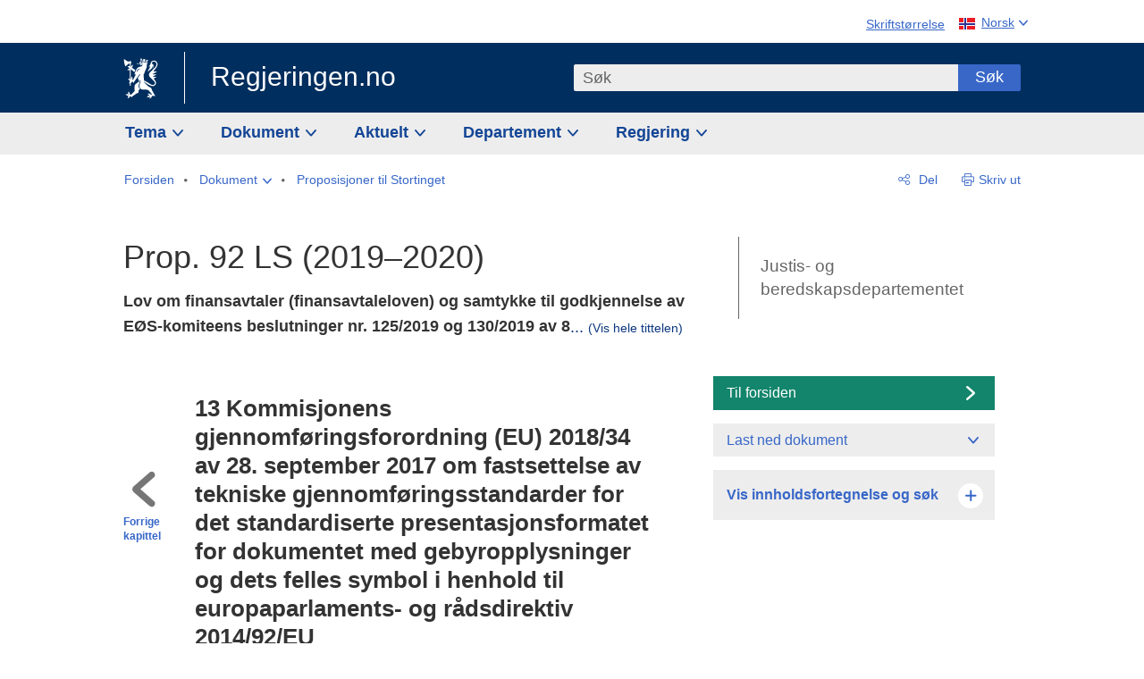

--- FILE ---
content_type: text/html; charset=utf-8
request_url: https://www.regjeringen.no/no/dokumenter/prop.-92-ls-20192020/id2700119/?ch=55
body_size: 27406
content:
<!DOCTYPE html>




<html class="no-js" lang="nb">
<head>
    

<meta charset="utf-8">
<meta http-equiv="X-UA-Compatible" content="IE=edge">
<meta name="viewport" content="width=device-width, initial-scale=1.0">

<meta name="consent.ver" content="20250221">
<meta name="consent.cookie.name" content="_consent">


    <meta name="unik_id" content="PRP201920200092000DDDEPIS">

    <title>Prop. 92 LS (2019&#x2013;2020) - regjeringen.no</title>

<link rel="stylesheet" href="/dist-web/css/main.css?v=202601141_142425" type="text/css">

    <link href="/dist-web/css/longdoc.css?v=202601141_142425" rel="stylesheet" type="text/css">


<script>
!function(T,l,y){var S=T.location,k="script",D="instrumentationKey",C="ingestionendpoint",I="disableExceptionTracking",E="ai.device.",b="toLowerCase",w="crossOrigin",N="POST",e="appInsightsSDK",t=y.name||"appInsights";(y.name||T[e])&&(T[e]=t);var n=T[t]||function(d){var g=!1,f=!1,m={initialize:!0,queue:[],sv:"5",version:2,config:d};function v(e,t){var n={},a="Browser";return n[E+"id"]=a[b](),n[E+"type"]=a,n["ai.operation.name"]=S&&S.pathname||"_unknown_",n["ai.internal.sdkVersion"]="javascript:snippet_"+(m.sv||m.version),{time:function(){var e=new Date;function t(e){var t=""+e;return 1===t.length&&(t="0"+t),t}return e.getUTCFullYear()+"-"+t(1+e.getUTCMonth())+"-"+t(e.getUTCDate())+"T"+t(e.getUTCHours())+":"+t(e.getUTCMinutes())+":"+t(e.getUTCSeconds())+"."+((e.getUTCMilliseconds()/1e3).toFixed(3)+"").slice(2,5)+"Z"}(),iKey:e,name:"Microsoft.ApplicationInsights."+e.replace(/-/g,"")+"."+t,sampleRate:100,tags:n,data:{baseData:{ver:2}}}}var h=d.url||y.src;if(h){function a(e){var t,n,a,i,r,o,s,c,u,p,l;g=!0,m.queue=[],f||(f=!0,t=h,s=function(){var e={},t=d.connectionString;if(t)for(var n=t.split(";"),a=0;a<n.length;a++){var i=n[a].split("=");2===i.length&&(e[i[0][b]()]=i[1])}if(!e[C]){var r=e.endpointsuffix,o=r?e.location:null;e[C]="https://"+(o?o+".":"")+"dc."+(r||"services.visualstudio.com")}return e}(),c=s[D]||d[D]||"",u=s[C],p=u?u+"/v2/track":d.endpointUrl,(l=[]).push((n="SDK LOAD Failure: Failed to load Application Insights SDK script (See stack for details)",a=t,i=p,(o=(r=v(c,"Exception")).data).baseType="ExceptionData",o.baseData.exceptions=[{typeName:"SDKLoadFailed",message:n.replace(/\./g,"-"),hasFullStack:!1,stack:n+"\nSnippet failed to load ["+a+"] -- Telemetry is disabled\nHelp Link: https://go.microsoft.com/fwlink/?linkid=2128109\nHost: "+(S&&S.pathname||"_unknown_")+"\nEndpoint: "+i,parsedStack:[]}],r)),l.push(function(e,t,n,a){var i=v(c,"Message"),r=i.data;r.baseType="MessageData";var o=r.baseData;return o.message='AI (Internal): 99 message:"'+("SDK LOAD Failure: Failed to load Application Insights SDK script (See stack for details) ("+n+")").replace(/\"/g,"")+'"',o.properties={endpoint:a},i}(0,0,t,p)),function(e,t){if(JSON){var n=T.fetch;if(n&&!y.useXhr)n(t,{method:N,body:JSON.stringify(e),mode:"cors"});else if(XMLHttpRequest){var a=new XMLHttpRequest;a.open(N,t),a.setRequestHeader("Content-type","application/json"),a.send(JSON.stringify(e))}}}(l,p))}function i(e,t){f||setTimeout(function(){!t&&m.core||a()},500)}var e=function(){var n=l.createElement(k);n.src=h;var e=y[w];return!e&&""!==e||"undefined"==n[w]||(n[w]=e),n.onload=i,n.onerror=a,n.onreadystatechange=function(e,t){"loaded"!==n.readyState&&"complete"!==n.readyState||i(0,t)},n}();y.ld<0?l.getElementsByTagName("head")[0].appendChild(e):setTimeout(function(){l.getElementsByTagName(k)[0].parentNode.appendChild(e)},y.ld||0)}try{m.cookie=l.cookie}catch(p){}function t(e){for(;e.length;)!function(t){m[t]=function(){var e=arguments;g||m.queue.push(function(){m[t].apply(m,e)})}}(e.pop())}var n="track",r="TrackPage",o="TrackEvent";t([n+"Event",n+"PageView",n+"Exception",n+"Trace",n+"DependencyData",n+"Metric",n+"PageViewPerformance","start"+r,"stop"+r,"start"+o,"stop"+o,"addTelemetryInitializer","setAuthenticatedUserContext","clearAuthenticatedUserContext","flush"]),m.SeverityLevel={Verbose:0,Information:1,Warning:2,Error:3,Critical:4};var s=(d.extensionConfig||{}).ApplicationInsightsAnalytics||{};if(!0!==d[I]&&!0!==s[I]){var c="onerror";t(["_"+c]);var u=T[c];T[c]=function(e,t,n,a,i){var r=u&&u(e,t,n,a,i);return!0!==r&&m["_"+c]({message:e,url:t,lineNumber:n,columnNumber:a,error:i}),r},d.autoExceptionInstrumented=!0}return m}(y.cfg);function a(){y.onInit&&y.onInit(n)}(T[t]=n).queue&&0===n.queue.length?(n.queue.push(a),n.trackPageView({})):a()}(window,document,{src: "https://js.monitor.azure.com/scripts/b/ai.2.gbl.min.js", crossOrigin: "anonymous", cfg: {instrumentationKey: '22fc96c4-8166-44e3-86f0-bee17cf5ef69', disableCookiesUsage: false }});
</script>











    


<meta name="title" content="Prop. 92 LS (2019–2020) - Lov om finansavtaler (finansavtaleloven) og samtykke til godkjennelse av E&#216;S-komiteens beslutninger nr. 125/2019 og 130/2019 av 8. mai 2019 om innlemmelse i E&#216;S-avtalen av direktiv 2014/17/EU om kredittavtaler for forbrukere i forbindelse med fast eiendom til boligform&#229;l (boligl&#229;ndirektivet) og delegert kommisjonsforordning (EU) nr. 1125/2014
">

<meta name="description" content="Justis- og beredskapsdepartementet legger i proposisjonen frem forslag til en ny lov om finansavtaler. Den nye loven vil erstatte lov 25. juni 1999 nr. 46 om finansavtaler og finansoppdrag og innta i norsk rett de privatrettslige delene av tre nye E&#216;S-...">


<meta name="DC.Title" content="Prop. 92 LS (2019–2020) - Lov om finansavtaler (finansavtaleloven) og samtykke til godkjennelse av E&#216;S-komiteens beslutninger nr. 125/2019 og 130/2019 av 8. mai 2019 om innlemmelse i E&#216;S-avtalen av direktiv 2014/17/EU om kredittavtaler for forbrukere i forbindelse med fast eiendom til boligform&#229;l (boligl&#229;ndirektivet) og delegert kommisjonsforordning (EU) nr. 1125/2014
">


<meta name="DC.Creator" content="Justis- og beredskapsdepartementet">

<meta name="DC.Subject" content="Ansvarlig forvaltning, Boligpolitikk, Elektronisk kommunikasjon, E&#216;S, Finansmarkedene, Forbruker, Forenkling for n&#230;ringslivet, Handel, IT-politikk, Lotteri og pengespill, Lov og rett, Norsk &#248;konomi, Pensjon, trygd og sosiale tjenester, Renter">

<meta name="DC.Description" content="Justis- og beredskapsdepartementet legger i proposisjonen frem forslag til en ny lov om finansavtaler. Den nye loven vil erstatte lov 25. juni 1999 nr. 46 om finansavtaler og finansoppdrag og innta i norsk rett de privatrettslige delene av tre nye E&#216;S-...">


<meta name="DC.Date" content="2020-04-29">
<meta name="DC.Type.Status" content="Gyldig">

<meta name="DC.Type" content="Proposisjon">

<meta name="DC.Format" content="text/html">


<meta name="DC.Identifier.URL" content="/no/dokumenter/prop.-92-ls-20192020/id2700119/">


<meta name="DC.Language" content="nb-NO">

<meta name="DC.Publisher" content="regjeringen.no">

<meta name="author" content="Justis- og beredskapsdepartementet">

<meta name="authorshortname" content="jd">

<meta name="ownerid" content="463">

<meta name="last-modified" content="Tue, 28 Apr 2020 11:23:23 GMT">
<meta name="revised" content="Tue, 28 Apr 2020 11:23:23 GMT">

    
<meta property="og:site_name" content="Regjeringen.no">
<meta property="og:title" content="Prop. 92 LS (2019&#x2013;2020)"> 
<meta property="og:description" content="Justis- og beredskapsdepartementet legger i proposisjonen frem forslag til en ny lov om finansavtaler. Den nye loven vil erstatte lov 25. juni 1999 nr. 46 om finansavtaler og finansoppdrag og innta i norsk rett de privatrettslige delene av tre nye E&#xD8;S-...">
<meta property="og:type" content="website">
<meta property="og:image" content="https://www.regjeringen.no/dist-web/img/regjeringen_opengraph_image1200x630.jpg">

<meta property="og:image:width" content="1200">
<meta property="og:image:height" content="630">
<meta name="twitter:card" content="summary_large_image">
<meta name="twitter:title" content="Prop. 92 LS (2019&#x2013;2020)">
<meta name="twitter:description" content="Justis- og beredskapsdepartementet legger i proposisjonen frem forslag til en ny lov om finansavtaler. Den nye loven vil erstatte lov 25. juni 1999 nr. 46 om finansavtaler og finansoppdrag og innta i norsk rett de privatrettslige delene av tre nye E&#xD8;S-...">
<meta name="twitter:image" content="https://www.regjeringen.no/dist-web/img/twitter_1600x900_fallback_no.jpg">

<meta property="og:url" content="https://www.regjeringen.no/no/dokumenter/prop.-92-ls-20192020/id2700119/">
    <link rel="apple-touch-icon" sizes="57x57" href="/dist-web/ico/apple-touch-icon-57x57.png">
<link rel="apple-touch-icon" sizes="114x114" href="/dist-web/ico/apple-touch-icon-114x114.png">
<link rel="apple-touch-icon" sizes="72x72" href="/dist-web/ico/apple-touch-icon-72x72.png">
<link rel="apple-touch-icon" sizes="144x144" href="/dist-web/ico/apple-touch-icon-144x144.png">
<link rel="apple-touch-icon" sizes="60x60" href="/dist-web/ico/apple-touch-icon-60x60.png">
<link rel="apple-touch-icon" sizes="120x120" href="/dist-web/ico/apple-touch-icon-120x120.png">
<link rel="apple-touch-icon" sizes="76x76" href="/dist-web/ico/apple-touch-icon-76x76.png">
<link rel="apple-touch-icon" sizes="152x152" href="/dist-web/ico/apple-touch-icon-152x152.png">
<link rel="apple-touch-icon" sizes="180x180" href="/dist-web/ico/apple-touch-icon-180x180.png">
<meta name="apple-mobile-web-app-title" content="Regjeringen.no">
<link rel="icon" type="image/png" href="/dist-web/ico/favicon-192x192.png" sizes="192x192">
<link rel="icon" type="image/png" href="/dist-web/ico/favicon-160x160.png" sizes="160x160">
<link rel="icon" type="image/png" href="/dist-web/ico/favicon-96x96.png" sizes="96x96">
<link rel="icon" type="image/png" href="/dist-web/ico/favicon-16x16.png" sizes="16x16">
<link rel="icon" type="image/x-icon" href="/dist-web/ico/favicon.ico">
<link rel="icon" type="image/png" href="/dist-web/ico/favicon-32x32.png" sizes="32x32">
<meta name="msapplication-TileColor" content="#002e5e">
<meta name="msapplication-TileImage" content="/dist-web/ico/mstile-144x144.png">
<meta name="application-name" content="Regjeringen.no">
    
<link rel="alternate" hreflang="nb" href="https://www.regjeringen.no/no/dokumenter/prop.-92-ls-20192020/id2700119/">

<!-- Matomo Tag Manager -->
<script>
    var _mtm = window._mtm = window._mtm || [];
    _mtm.push({ 'mtm.startTime': (new Date().getTime()), 'event': 'mtm.Start' });
    var d = document, g = d.createElement('script'), s = d.getElementsByTagName('script')[0];
    g.async = true; g.src = 'https://cdn.matomo.cloud/regjeringen.matomo.cloud/container_G8N8bAjb.js'; s.parentNode.insertBefore(g, s);
</script>
<!-- End Matomo Tag Manager -->    
    

<script nonce="1YtJlGwyLCHTELPkbv1i5w==">
    window.translations = {
        langCloseButton: 'Lukk',
        langLinkDownloadImage: 'Last ned bilde',
        langTruncateTitle: 'Vis hele tittelen',
        langZoomImage: 'Forstørr bilde',
        langShowFullTable: 'Vis tabellen i full bredde',
        langZoomImageOverlay: 'Forstørr bilde',
        langShowFullTableOverlay: 'Vis tabellen i full bredde'
    };
</script>

    
<script type="application/ld+json">{"@context":"https://schema.org","@type":"WebPage","@id":"https://www.regjeringen.no/id2700119/#webpage","isPartOf":"https://www.regjeringen.no/#website","name":"Prop. 92 LS (2019\u20132020)","description":"Justis- og beredskapsdepartementet legger i proposisjonen frem forslag til en ny lov om finansavtaler. Den nye loven vil erstatte lov 25. juni 1999 nr. 46 om finansavtaler og finansoppdrag og innta i norsk rett de privatrettslige delene av tre nye E\u00D8S-direktiver: det reviderte betalingstjenestedirektivet ((EU) 2015/2366), betalingskontodirektivet (2014/92/EU) og boligl\u00E5ndirektivet (2014/17/EU). Det foresl\u00E5s ogs\u00E5 regler som skal sikre norsk gjennomf\u00F8ring av to delegerte kommisjonsforordninger og to gjennomf\u00F8ringsforordninger som er fastsatt med hjemmel i betalingskontodirektivet og boligl\u00E5ndirektivet. I proposisjonen bes det om Stortingets samtykke til godkjenning av E\u00D8S-komiteens beslutninger 8. mai 2019 (beslutning nr. 125/2019 og 130/2019) om innlemmelse i E\u00D8S-avtalen av boligl\u00E5ndirektivet med tilh\u00F8rende.","url":"https://www.regjeringen.no/no/dokumenter/prop.-92-ls-20192020/id2700119/","inLanguage":"nb","breadcrumb":{"@type":"BreadcrumbList","itemListElement":[{"@type":"ListItem","position":1,"name":"Forsiden","item":"https://www.regjeringen.no/no/id4/"},{"@type":"ListItem","position":2,"name":"Dokument","item":"https://www.regjeringen.no/no/dokument/id2000006/"},{"@type":"ListItem","position":3,"name":"Proposisjoner til Stortinget","item":"https://www.regjeringen.no/no/dokument/dep/jd/prop/id578516/"},{"@type":"ListItem","position":4,"name":"Prop. 92 LS (2019\u20132020)","item":"https://www.regjeringen.no/no/dokumenter/prop.-92-ls-20192020/id2700119/"}]}}</script>
</head>

<body class="longdoc ">



<div id="cb_wrapper-std" class="cookie_banner_wrapper not-selectable" data-nosnippet>
    <div id="std-elm" class="hidden">
        <div id="cookieApiData"></div>
    </div>
</div>

<div id="cb_wrapper-dec" class="cookie_banner_wrapper not-selectable" data-nosnippet>
    <div id="dec-elm" style="display: none;">
        <div id="cookieDeclarationApiData"></div>
    </div>
</div>

<div 
    id="cookiebannerInfo" 
    class="cookiebannerInfo" 
    data-consentname="_consent" 
    data-svarbaseurl="https://svar.regjeringen.no" 
    data-bannertitle="Regjeringen.no" 
    data-apilanguage ="no" 
    data-bannerversion = "20250221"
    data-nosnippet>
</div>

        <a id="top-of-page" tabindex="-1"></a>

    <a href="#mainContent" class="skipLink">
        Til hovedinnhold
    </a>

    <noscript>
        <p class="enable-js">Aktiver Javascript i din nettleser for en bedre opplevelse på regjeringen.no</p>
    </noscript>
    

    


    

<header class="pageHeader ">
    <div class="hygieneMenuWrapper">
        
<span data-hygiene-menu-large-sceen-anchor></span>
<nav class="hygieneMenu" aria-label='Globale verktøy' data-hygiene-menu>
    <ul>
        <li class="fontsize">
            <button type="button" id="fontsize_note_label" aria-controls="fontsize_note" aria-expanded="false" data-fontsize-btn>Skriftstørrelse</button>

            <div tabindex="-1" id="fontsize_note" data-fontsize-note>
                <p>For å endre tekststørrelsen, hold Ctrl-tasten nede (Cmd-tasten på Mac) og trykk på + for å forstørre eller - for å forminske.</p>
            </div>
        </li>
        <li class="language" data-nav="lang_selector">

            <button type="button"
                    id="languageSelectorTrigger"
                    lang="no"
                    data-toggle-language-selector=""
                    aria-expanded="false"
                    aria-controls="languageSelector"
                    class="language-selector-trigger flag nor">
                <span>Norsk</span>
            </button>

            <ul id="languageSelector"
                class="custom-language-selector"
                tabindex="-1"
                aria-labelledby="languageSelectorTrigger"
                data-language-selector="">

                        <li class="disabled first-in-group">
                            <span class="flag eng" lang="en-GB">
                                Page not available in English
                            </span>
                        </li>
	        <li>
                <a href="/en/id4/"
                   class="flag eng" lang="en-GB">
                    English home page
                </a>
            </li>
                        <li class="disabled first-in-group">
                            <span class="flag sme" lang="se-NO">
                                Siidu ii g&#xE1;vdno s&#xE1;megillii
                            </span>
                        </li>
	        <li class="last-in-group">
                <a href="/se/id4/"
                   class="flag sme" lang="se-NO">
                    S&#xE1;megiel &#xE1;lgosiidui
                </a>
            </li>
            </ul>
        </li>
    </ul>
</nav>



    </div>

    <div class="pageHeaderUpper">
        <div class="logoWrapper">
            

<div class="logo">
    <span>
        <a href="/no/id4/">
            Regjeringen.no<span></span>
        </a>
    </span>
</div>


            
            <button type="button" class="menuToggler" data-toggle-menu aria-expanded="false">
                Meny
            </button>

            <button type="button" class="searchToggler" data-toggle-search aria-expanded="false">
                Søk
            </button>
        </div>
    </div>

    <div class="mobileMenuContainer">
        <div class="mobileMenuWrapper">
            <div class="mobileMenuWrapperInner">
                

<div class="topNavigationSearch">
<form action="/no/sok/id86008/" autocomplete="off" id="topNavigationSearchForm" method="get">        <div class="topNavigationSearchWrap">
            <label for="quickSearch" class="visuallyhidden">
                Søk
            </label>
            <input type="text" 
                   name="term" 
                   placeholder="S&#xF8;k"
                   class="quickSearch autocomplete"
                   id="quickSearch"
                   role="combobox"
                   data-form-id="topNavigationSearchForm"
                   data-search-suggest="1"
                   data-autocomplete-source="/no/api/autosuggestapi/search/?q="
                   data-autocomplete-enabled="true"
                   aria-expanded="false"
                   aria-owns="topnav-search-suggest"
                   aria-autocomplete="list"
                   autocomplete="off"
                   enterkeyhint="search"
                   >
            <div class="search-suggest is-hidden" data-search-suggest-results="1" id="topnav-search-suggest">
                <p class="legend">Utvalgte hurtiglenker</p>
                <ul class="search-suggest-list" data-search-suggest-list></ul>
            </div>
            <button type="submit" class="searchSubmit">
                Søk
            </button>
        </div>
</form></div>


            </div>
            <span data-hygiene-menu-small-sceen-anchor></span>
            

    <nav class="megaMenu" aria-label="Hovedmeny">
        <ul>
                <li class="megaMenuItem">
                    <a href="/no/tema/id208/"
                       class="primaryMenuItem  hasDropdown"
                       id="megamenupanel_0_label"
                       role="button"
                       aria-controls="megamenupanel_0">
                        Tema
                    </a>


<div class="megamenupanel_listing" id="megamenupanel_0" tabindex="-1" data-megamenu-target>
    <div class="megamenuInner" data-nav="megamenu">
        <div class="border-frame">
            <p class="toSection"><a href="/no/tema/id208/">Finn tema</a></p>
            <div class="section">
                
                    <ul class="columnize">
                            <li>
                                <a href="/no/tema/arbeidsliv/id210/">Arbeidsliv</a>
                            </li>
                            <li>
                                <a href="/no/tema/fns-barekraftsmal/id2590133/">B&#xE6;rekraftsm&#xE5;lene</a>
                            </li>
                            <li>
                                <a href="/no/tema/energi/id212/">Energi</a>
                            </li>
                            <li>
                                <a href="/no/tema/europapolitikk/id1151/">Europa</a>
                            </li>
                            <li>
                                <a href="/no/tema/familie-og-barn/id213/">Familie og barn</a>
                            </li>
                            <li>
                                <a href="/no/tema/forbruker/id214/">Forbruker</a>
                            </li>
                            <li>
                                <a href="/no/tema/forskning/id1427/">Forskning</a>
                            </li>
                            <li>
                                <a href="/no/tema/forsvar/id215/">Forsvar</a>
                            </li>
                            <li>
                                <a href="/no/tema/hav/id2603523/">Hav</a>
                            </li>
                            <li>
                                <a href="/no/tema/helse-og-omsorg/id917/">Helse og omsorg</a>
                            </li>
                            <li>
                                <a href="/no/tema/innvandring-og-integrering/id918/">Innvandring og integrering</a>
                            </li>
                            <li>
                                <a href="/no/tema/klima-og-miljo/id925/">Klima og milj&#xF8;</a>
                            </li>
                            <li>
                                <a href="/no/tema/kommuner-og-regioner/id921/">Kommuner og regioner</a>
                            </li>
                            <li>
                                <a href="/no/tema/kultur-idrett-og-frivillighet/id920/">Kultur, idrett og frivillighet</a>
                            </li>
                            <li>
                                <a href="/no/tema/likestilling-og-mangfold/id922/">Likestilling og mangfold</a>
                            </li>
                            <li>
                                <a href="/no/tema/lov-og-rett/id923/">Lov og rett</a>
                            </li>
                            <li>
                                <a href="/no/tema/mat-fiske-og-landbruk/id924/">Mat, fiske og landbruk</a>
                            </li>
                            <li>
                                <a href="/no/tema/nordomradene/id1154/">Nordomr&#xE5;dene</a>
                            </li>
                            <li>
                                <a href="/no/tema/naringsliv/id926/">N&#xE6;ringsliv</a>
                            </li>
                            <li>
                                <a href="/no/tema/pensjon-trygd-og-sosiale-tjenester/id942/">Pensjon, trygd og sosiale tjenester</a>
                            </li>
                            <li>
                                <a href="/no/tema/plan-bygg-og-eiendom/id211/">Plan, bygg og eiendom</a>
                            </li>
                            <li>
                                <a href="/no/tema/samfunnssikkerhet-og-beredskap/id1120/">Samfunnssikkerhet og beredskap</a>
                            </li>
                            <li>
                                <a href="/no/tema/statlig-forvaltning/id927/">Statlig forvaltning</a>
                            </li>
                            <li>
                                <a href="/no/tema/svalbard-og-polaromradene/id1324/">Svalbard og polaromr&#xE5;dene</a>
                            </li>
                            <li>
                                <a href="/no/tema/transport-og-kommunikasjon/id928/">Transport og kommunikasjon</a>
                            </li>
                            <li>
                                <a href="/no/tema/tro-og-livssyn/id1147/">Tro og livssyn</a>
                            </li>
                            <li>
                                <a href="/no/tema/ukraina/id2905202/">Ukraina</a>
                            </li>
                            <li>
                                <a href="/no/tema/urfolk-og-minoriteter/id929/">Urfolk og minoriteter</a>
                            </li>
                            <li>
                                <a href="/no/tema/utdanning/id930/">Utdanning</a>
                            </li>
                            <li>
                                <a href="/no/tema/utenrikssaker/id919/">Utenrikssaker</a>
                            </li>
                            <li>
                                <a href="/no/tema/valg-og-demokrati/id537969/">Valg og demokrati</a>
                            </li>
                            <li>
                                <a href="/no/tema/ytringsfrihet/id3063988/">Ytringsfrihet</a>
                            </li>
                            <li>
                                <a href="/no/tema/okonomi-og-budsjett/id931/">&#xD8;konomi og budsjett</a>
                            </li>
                    </ul>
            </div>
           
            <button type="button" class="closeButton" data-close-megamenu><span class="visuallyhidden">Lukk meny</span></button>
        </div>
    </div>
</div>                </li>
                <li class="megaMenuItem">
                    <a href="/no/dokument/id2000006/"
                       class="primaryMenuItem  hasDropdown"
                       id="megamenupanel_1_label"
                       role="button"
                       aria-controls="megamenupanel_1">
                        Dokument
                    </a>


<div class="megamenupanel_listing" id="megamenupanel_1" tabindex="-1" data-megamenu-target>
    <div class="megamenuInner" data-nav="megamenu">
        <div class="border-frame">
            <p class="toSection"><a href="/no/dokument/id2000006/">Finn dokument</a></p>
            <div class="section">
                
<div class="section">

<ul>
<li><a href="/no/statsbudsjett/2026/id3118616/">Statsbudsjettet 2026</a>

</li>


<li><a href="/no/dokument/hoyringar/id1763/">Høyringar</a></li>
<li><a href="/no/dokument/innspel/id3015054/">Innspel</a></li>
<li><a href="/no/dokument/prop/id1753/">Proposisjonar til Stortinget</a></li>
<li><a href="/no/dokument/meldst/id1754/">Meldingar til Stortinget</a></li>
<li><a href="/no/dokument/nou-ar/id1767/">NOU-ar</a></li>
</ul>

<ul>
<li><a href="/no/dokument/veiledninger_brosjyrer/id438822/">Veiledninger og brosjyrer</a></li>
<li><a href="/no/dokument/rapporter_planer/id438817/">Rapportar, planar og strategiar</a></li>
<li><a href="/no/dokument/tildelingsbrev/id2357472/">Tildelingsbrev, instruksar og årsrapportar</a></li>
<li><a href="/no/dokument/brev/id1777/">Brev</a></li>

</ul>

<ul>
<li><a href="/no/dokument/lover_regler/id438754/">Lover og regler</a>
<ul>
<li><a href="/no/dokument/lover_regler/lover/id438755/">Lover</a></li>
<li><a href="/no/dokument/lover_regler/forskrifter/id1758/">Forskrifter</a></li>
<li><a href="/no/dokument/kongelig-resolusjon/id2076044/">Kongelige resolusjoner</a></li>
<li><a href="/no/dokument/lover_regler/retningslinjer/id1759/" >Retningslinjer og juridiske veiledninger</a></li>
<li><a href="/no/dokument/lover_regler/tolkningsuttalelser/id441575/">Tolkningsuttalelser</a></li>
<li><a href="/no/dokument/lover_regler/reglement/id1761/">Reglement</a></li>
<li><a href="/no/dokument/rundskriv/id1762/">Rundskriv</a></li>
</ul>
</li>
</ul>

</div>
            </div>
           
            <button type="button" class="closeButton" data-close-megamenu><span class="visuallyhidden">Lukk meny</span></button>
        </div>
            <div class="megamenu-extra-links">
                <a href="/no/dokument/bestilling-av-publikasjoner/id439327/">Bestilling av trykte publikasjoner</a>
            </div>
    </div>
</div>                </li>
                <li class="megaMenuItem">
                    <a href="/no/aktuelt/id1150/"
                       class="primaryMenuItem  hasDropdown"
                       id="megamenupanel_2_label"
                       role="button"
                       aria-controls="megamenupanel_2">
                        Aktuelt
                    </a>


<div class="megamenupanel_listing" id="megamenupanel_2" tabindex="-1" data-megamenu-target>
    <div class="megamenuInner" data-nav="megamenu">
        <div class="border-frame">
            <p class="toSection"><a href="/no/aktuelt/id1150/">Aktuelt</a></p>
            <div class="section">
                
<div class="section">
<ul>
<li><a href="/no/aktuelt/nyheter/id2006120/">Nyheter og pressemeldinger</a></li>
<li><a href="/no/aktuelt/nett-tv/id2000007/">Pressekonferanser og nett-tv</a></li>
<li><a href="/no/aktuelt/taler_artikler/id1334/">Taler og innlegg</a></li>
<li><a href="/no/aktuelt/offisielt-fra-statsrad/offisielt-fra-statsrad1/id30297/">Offisielt frå statsrådet</a></li>
</ul>
<ul>
<li><a href="/no/aktuelt/kalender/id1330/">Kalender</a></li>
<li><a href="/no/aktuelt/pressekontakter/id445715/">Pressekontakter</a></li>
<li><a href="/no/aktuelt/dialog-med-stortinget/id2343343/">Svar til Stortinget</a></li>
</ul>
<ul>
<li><a href="/no/aktuelt/einnsyn/id604997/">eInnsyn – elektronisk postjournal</a></li>
<li><a href="/no/aktuelt/jobb-i-departementene/id3087969/">Jobb i departementene</a></li>
</ul>
</div>            </div>
           
            <button type="button" class="closeButton" data-close-megamenu><span class="visuallyhidden">Lukk meny</span></button>
        </div>
            <div class="megamenu-extra-links">
                <a href="/no/dokumentarkiv/id115322/">Historisk arkiv</a>
            </div>
    </div>
</div>                </li>
                <li class="megaMenuItem">
                    <a href="/no/dep/id933/"
                       class="primaryMenuItem  hasDropdown"
                       id="megamenupanel_3_label"
                       role="button"
                       aria-controls="megamenupanel_3">
                        Departement
                    </a>



<div class="megamenupanel_departementene" id="megamenupanel_3" tabindex="-1" data-megamenu-target>
    <div class="megamenuInner" data-nav="megamenu">
        <div class="border-frame">
            <p class="toSection">
                <a href="/no/dep/id933/">Departementene</a>
            </p>
            <div class="section">
                <ul>
                    

<li>
    <a href="/no/dep/smk/id875/" class="dep-title">
        Statsministerens kontor
    </a>

        <a href="/no/dep/smk/organisasjonskart/statsminister-jonas-gahr-store/id2877186/" class="dep-minister">
            Jonas Gahr St&#xF8;re (Ap)
        </a>
</li>
                </ul>
                <ul>
                    

<li>
    <a href="/no/dep/aid/id165/" class="dep-title">
        Arbeids- og inkluderingsdepartementet
    </a>

        <a href="/no/dep/aid/om-arbeids-og-inkluderingsdepartementet/arbeids-og-inkluderingsminister-kjersti-stenseng/id3119047/" class="dep-minister">
            Kjersti Stenseng (Ap)
        </a>
</li>

<li>
    <a href="/no/dep/bfd/id298/" class="dep-title">
        Barne- og familiedepartementet
    </a>

        <a href="/no/dep/bfd/org/barne-og-familieminister-lene-vagslid/id3085903/" class="dep-minister">
            Lene V&#xE5;gslid (Ap)
        </a>
</li>

<li>
    <a href="/no/dep/dfd/id810/" class="dep-title">
        Digitaliserings- og forvaltningsdepartementet
    </a>

        <a href="/no/dep/dfd/org/digitaliserings-og-forvaltningsminister-karianne-oldernes-tung-/id3000277/" class="dep-minister">
            Karianne Oldernes Tung (Ap)
        </a>
</li>

<li>
    <a href="/no/dep/ed/id750/" class="dep-title">
        Energidepartementet
    </a>

        <a href="/no/dep/ed/org/energiminister-terje-aasland/id2903197/" class="dep-minister">
            Terje Aasland (Ap)
        </a>
</li>

<li>
    <a href="/no/dep/fin/id216/" class="dep-title">
        Finansdepartementet
    </a>

        <a href="/no/dep/fin/org/finansminister-jens-stoltenberg/id3086196/" class="dep-minister">
            Jens Stoltenberg (Ap)
        </a>
</li>

<li>
    <a href="/no/dep/fd/id380/" class="dep-title">
        Forsvarsdepartementet
    </a>

        <a href="/no/dep/fd/organisering-og-ledelse/forsvarsminister-tore-o.-sandvik/id3086270/" class="dep-minister">
            Tore O. Sandvik (Ap)
        </a>
</li>
                </ul>
                <ul>
                    

<li>
    <a href="/no/dep/hod/id421/" class="dep-title">
        Helse- og omsorgsdepartementet
    </a>

        <a href="/no/dep/hod/organiseringen-av-helse-og-omsorgsdepartementet/helse-og-omsorgsminister-jan-christian-vestre/id3035364/" class="dep-minister">
            Jan Christian Vestre (Ap)
        </a>
</li>

<li>
    <a href="/no/dep/jd/id463/" class="dep-title">
        Justis- og beredskapsdepartementet
    </a>

        <a href="/no/dep/jd/org/justis-og-beredskapsminister-astri-aas-hansen/id3086325/" class="dep-minister">
            Astri Aas-Hansen (Ap)
        </a>
</li>

<li>
    <a href="/no/dep/kld/id668/" class="dep-title">
        Klima- og milj&#xF8;departementet
    </a>

        <a href="/no/dep/kld/organisasjon/klima-og-miljominister-andreas-bjelland-eriksen/id3000230/" class="dep-minister">
            Andreas Bjelland Eriksen (Ap)
        </a>
</li>

<li>
    <a href="/no/dep/kdd/id504/" class="dep-title">
        Kommunal- og distriktsdepartementet
    </a>

        <a href="/no/dep/kdd/org/kommunal-og-distriktsminister-bjornar-selnes-skjaran/id3119065/" class="dep-minister">
            Bj&#xF8;rnar Selnes Skj&#xE6;ran (Ap)
        </a>
</li>

<li>
    <a href="/no/dep/kud/id545/" class="dep-title">
        Kultur- og likestillingsdepartementet
    </a>

        <a href="/no/dep/kud/org/kultur-og-likestillingsminister-lubna-jaffery-lubna-jaffery/id2987187/" class="dep-minister">
            Lubna Jaffery (Ap)
        </a>
</li>
                </ul>
                <ul>
                    

<li>
    <a href="/no/dep/kd/id586/" class="dep-title">
        Kunnskapsdepartementet
    </a>

        <a href="/no/dep/kd/org/kunnskapsminister-kari-nessa-nordtun/id3000181/" class="dep-minister">
            Kari Nessa Nordtun (Ap)
        </a>
        <a href="/no/dep/kd/org/forsknings-og-hoyere-utdanningsminister-sigrun-gjerlow-aasland/id3086217/" class="dep-minister">
            Sigrun Aasland (Ap)
        </a>
</li>

<li>
    <a href="/no/dep/lmd/id627/" class="dep-title">
        Landbruks- og matdepartementet
    </a>

        <a href="/no/dep/lmd/organisasjon/landbruks-og-matminister-nils-kristen-sandtroen/id3086277/" class="dep-minister">
            Nils Kristen Sandtr&#xF8;en (Ap)
        </a>
</li>

<li>
    <a href="/no/dep/nfd/id709/" class="dep-title">
        N&#xE6;rings- og fiskeridepartementet
    </a>

        <a href="/no/dep/nfd/org/naringsminister-cecilie-myrseth/id3035377/" class="dep-minister">
            Cecilie Myrseth (Ap)
        </a>
        <a href="/no/dep/nfd/org/fiskeri-og-havminister-marianne-sivertsen-nass/id3035385/" class="dep-minister">
            Marianne Sivertsen N&#xE6;ss (Ap)
        </a>
</li>

<li>
    <a href="/no/dep/sd/id791/" class="dep-title">
        Samferdselsdepartementet
    </a>

        <a href="/no/dep/sd/org/samferdselsminister-jon-ivar-nygard/id2877331/" class="dep-minister">
            Jon-Ivar Nyg&#xE5;rd (Ap)
        </a>
</li>

<li>
    <a href="/no/dep/ud/id833/" class="dep-title">
        Utenriksdepartementet
    </a>

        <a href="/no/dep/ud/org/utenriksminister-espen-espen-barth-eide/id3000220/" class="dep-minister">
            Espen Barth Eide (Ap)
        </a>
        <a href="/no/dep/ud/org/utviklingsminister-asmund-grover-aukrust/id3086307/" class="dep-minister">
            &#xC5;smund Gr&#xF8;ver Aukrust (Ap)
        </a>
</li>
                </ul>
            </div>
            <button type="button" class="closeButton" data-close-megamenu>
                <span class="visuallyhidden">Lukk meny</span>
            </button>
        </div>

            <div class="megamenu-extra-links">
                <a href="/no/org/etater-virksomheter-og-selskaper/id2520884/">Etater, virksomheter og selskaper</a>
            </div>
    </div>
</div>                </li>
                <li class="megaMenuItem">
                    <a href="/no/om-regjeringa/id443314/"
                       class="primaryMenuItem  hasDropdown"
                       id="megamenupanel_4_label"
                       role="button"
                       aria-controls="megamenupanel_4">
                        Regjering
                    </a>


<div class="megamenupanel_listing" id="megamenupanel_4" tabindex="-1" data-megamenu-target>
    <div class="megamenuInner" data-nav="megamenu">
        <div class="border-frame">
            <p class="toSection"><a href="/no/om-regjeringa/id443314/">Regjering</a></p>
            <div class="section">
                
                    <ul class="columnize">
                            <li>
                                <a href="/no/om-regjeringa/noverande/regjeringen-store/id2877247/">Regjeringen Støre</a>
                                    <ul>
                                            <li>
                                                <a href="/no/om-regjeringa/noverande/regjeringensmedlemmer/id543170/">Regjeringens medlemmer</a>
                                            </li>
                                            <li>
                                                <a href="/no/om-regjeringa/noverande/regjeringens-plan-for-norge/id3142802/">Regjeringens plan for Norge (2025&#x2013;29)</a>
                                            </li>
                                    </ul>
                            </li>
                            <li>
                                <a href="/no/om-regjeringa/sru/id2405055/">Statlige styrer, r&#xE5;d og utvalg</a>
                                    <ul>
                                    </ul>
                            </li>
                            <li>
                                <a href="/no/om-regjeringa/slik-blir-norge-styrt/id85844/">Slik blir Norge styrt</a>
                                    <ul>
                                            <li>
                                                <a href="/no/om-regjeringa/slik-blir-norge-styrt/regjeringen-i-arbeid-2/id2001100/">Regjeringen i arbeid</a>
                                            </li>
                                            <li>
                                                <a href="/no/om-regjeringa/slik-blir-norge-styrt/kva-skjer-ved-eit-regjeringsskifte/id270340/">Kva skjer ved eit regjeringsskifte?</a>
                                            </li>
                                            <li>
                                                <a href="/no/om-regjeringa/slik-blir-norge-styrt/Regjeringa-i-arbeid/id2564958/">Film om korleis Noreg vert styrt</a>
                                            </li>
                                            <li>
                                                <a href="/no/om-regjeringa/slik-blir-norge-styrt/slik-blir-lover-til2/id2565033/">Slik blir lover til</a>
                                            </li>
                                    </ul>
                            </li>
                            <li>
                                <a href="/no/om-regjeringa/tidligere-regjeringer-og-historie/id85847/">Tidligere regjeringer og historie</a>
                                    <ul>
                                            <li>
                                                <a href="/no/om-regjeringa/tidligere-regjeringer-og-historie/sok-i-regjeringer-siden-1814/id2578015/">S&#xF8;k i regjeringer siden 1814</a>
                                            </li>
                                            <li>
                                                <a href="/no/om-regjeringa/tidligere-regjeringer-og-historie/statistikk/id2563489/">Statistikk</a>
                                            </li>
                                    </ul>
                            </li>
                    </ul>
            </div>
           
            <button type="button" class="closeButton" data-close-megamenu><span class="visuallyhidden">Lukk meny</span></button>
        </div>
            <div class="megamenu-extra-links">
                <a href="/no/dokumentarkiv/id115322/">Historisk arkiv</a>
            </div>
    </div>
</div>                </li>
        </ul>
    </nav>

        </div>

             <div class="breadcrumbsWrapper">
                

    <nav class="breadcrumbs no-nav-mob" data-nav="breadcrumb">
        <h2 id="breadcrumbs-label" class="breadcrumbs-label hide-for-desktop" aria-label="Du er her:">Du er her:</h2>
        <ul aria-labelledby="breadcrumbs-label">
                        <li class="breadcrumb-item">
                            <a href="/no/id4/" class="breadcrumb-item__text">
                                <span>Forsiden</span>
                            </a>
                        </li>
                        <li class="breadcrumb-item breadcrumb-item--has-sub-menu">
                            <a href="/no/dokument/id2000006/"
                               role="button"
                               class="breadcrumb-item__button breadcrumb-item__button--has-sub-menu">
                                <span>Dokument</span>
                            </a>

                            <ul class="breadcrumb-item__sub-menu" id="crumb_2000006">
                                <li class="breadcrumb-item__sub-menu-item--first">
                                    <a href="/no/dokument/id2000006/" class="breadcrumb-item__text">Dokument</a>
                                </li>
                                    <li class="breadcrumb-item__sub-menu-item">
                                        <a href="/no/dokument/hoyringar/id1763/">H&#xF8;yringar</a>
                                    </li>
                                    <li class="breadcrumb-item__sub-menu-item">
                                        <a href="/no/dokument/innspel/id3015054/">Innspel</a>
                                    </li>
                                    <li class="breadcrumb-item__sub-menu-item">
                                        <a href="/no/dokument/meldst/id1754/">Meldingar til Stortinget</a>
                                    </li>
                                    <li class="breadcrumb-item__sub-menu-item">
                                        <a href="/no/dokument/prop/id1753/">Proposisjonar til Stortinget</a>
                                    </li>
                                    <li class="breadcrumb-item__sub-menu-item">
                                        <a href="/no/dokument/nou-ar/id1767/">NOU-ar</a>
                                    </li>
                                    <li class="breadcrumb-item__sub-menu-item">
                                        <a href="/no/dokument/veiledninger_brosjyrer/id438822/">Veiledninger og brosjyrer</a>
                                    </li>
                                    <li class="breadcrumb-item__sub-menu-item">
                                        <a href="/no/dokument/rapportar-og-planar/id438817/">Rapportar, planar og strategiar</a>
                                    </li>
                                    <li class="breadcrumb-item__sub-menu-item">
                                        <a href="/no/dokument/anbud-og-konsesjoner/id438824/">Anbud og konsesjoner</a>
                                    </li>
                                    <li class="breadcrumb-item__sub-menu-item">
                                        <a href="/no/dokument/lover_regler/id438754/">Lover og regler</a>
                                    </li>
                                    <li class="breadcrumb-item__sub-menu-item">
                                        <a href="/no/dokument/tildelingsbrev-og-arsrapportar/id2357472/">Tildelingsbrev, instruksar og &#xE5;rsrapportar</a>
                                    </li>
                                    <li class="breadcrumb-item__sub-menu-item">
                                        <a href="/no/dokument/utvalgte_brev/id1777/">Brev</a>
                                    </li>
                                    <li class="breadcrumb-item__sub-menu-item">
                                        <a href="/no/dokument/bestilling-av-publikasjoner/id439327/">Bestilling av trykte publikasjoner</a>
                                    </li>
                            </ul>
                        </li>
                        <li class="breadcrumb-item">
                            <a href="/no/dokument/dep/jd/prop/id578516/" class="breadcrumb-item__text">
                                <span>Proposisjoner til Stortinget</span>
                            </a>
                        </li>
                    <!-- Last item in breadcrumb and using ?vis= parameter -->
                        <!-- Only display breadcrumb for last page if not in archive -->
                            <li class="breadcrumb-item breadcrumb-item--has-sub-menu breadcrumb-item--last hide-for-desktop">
                                    <span>Prop. 92 LS (2019&#x2013;2020)</span>
                            </li>
        </ul>
    </nav>

<div class="back-link">
    <a href="/no/dokument/dep/jd/prop/id578516/" data-nav="topic-parent-link" class="parent-crumb hide-for-desktop">
        <div class="crmbIndent">
            Proposisjoner til Stortinget
        </div>
    </a>
</div>


                

    <ul class="sharePrint">
        <li class="sharing" data-doc-action="share">
            
<button id="sharing_label" class="sharing-toggle" data-sharing-toggler aria-controls="sharing_panel" data-toggle="[data-sharing-panel]" aria-expanded="false" >
    Del
</button>

<div id="sharing_panel" class="sharing-panel" data-sharing-panel="">
    <p class="sharing-title">Del</p>
   
<ul class="socialmedia_linklist">
        <li><a href="https://www.facebook.com/sharer.php?u=https%3a%2f%2fwww.regjeringen.no%2fno%2fdokumenter%2fprop.-92-ls-20192020%2fid2700119%2f" class="Facebook">Facebook</a></li>
        <li><a href="https://twitter.com/share?url=https%3a%2f%2fwww.regjeringen.no%2fno%2fdokumenter%2fprop.-92-ls-20192020%2fid2700119%2f" class="X">X/Twitter</a></li>
        <li><a href="https://www.linkedin.com/shareArticle?mini=true&url=https%3a%2f%2fwww.regjeringen.no%2fno%2fdokumenter%2fprop.-92-ls-20192020%2fid2700119%2f" class="Linkedin">LinkedIn</a></li>
        <li><a href="mailto:?subject=Tips%20fra%20regjeringen.no%3a%20Prop.%2092%20LS%20(2019%e2%80%932020)&amp;body=https%3a%2f%2fwww.regjeringen.no%2fno%2fdokumenter%2fprop.-92-ls-20192020%2fid2700119%2f" class="email">Epost</a></li>
    </ul>
  
    <button title="Lukk" class="closeButton" data-toggle="[data-sharing-panel]" data-set-focus="[data-sharing-toggler]">
        <span class="visuallyhidden">Lukk</span>
    </button>
</div>
        </li>
        <li class="print" data-doc-action="print">
            <button type="button" class="print-page" data-print-page="">Skriv ut</button>
        </li>
    </ul>

            </div>
    </div>
</header>

<div class="megaMenuOverlay" data-megamenu-overlay></div>




    <main id="mainContent" tabindex="-1">


        <div class="mainContentArea">
            



<div class="mobile-togglers">
    <button type="button" class="nav" data-toggle-longdoc-nav>
        <span>Innhold og søk</span>
    </button>
    <button type="button" class="content active" data-toggle-longdoc-content>
        <span>Les dokumentet</span>
    </button>
</div>

<div class="content-row header-row">
    <div class="content-col-2">
        <div class="content-header">
            <h1>Prop. 92 LS (2019&#x2013;2020)</h1>
            
                <h2 class="subheader truncate">
Lov om finansavtaler (finansavtaleloven) og samtykke til godkjennelse av E&#xD8;S-komiteens beslutninger nr. 125/2019 og 130/2019 av 8. mai 2019 om innlemmelse i E&#xD8;S-avtalen av direktiv 2014/17/EU om kredittavtaler for forbrukere i forbindelse med fast eiendom til boligform&#xE5;l (boligl&#xE5;ndirektivet) og delegert kommisjonsforordning (EU) nr. 1125/2014&#xD;&#xA;                </h2>
            <a href="#jsIdLongdocNavInner" class="visuallyhidden" aria-controls="jsIdLongdocNavInner" data-toc-skiplink>Til innholdsfortegnelse</a>
        </div>
    </div>

    <div class="content-col-1">
        

    <div class="content-owner-dep" data-nav="content-owner-link">
                    <div>
                        <a href="/no/dep/jd/id463/">Justis- og beredskapsdepartementet</a>
                    </div>
    </div>

    </div>
</div>

<div class="contentArea article-body x-article no-margin-right no-table-cell" data-longdoc-content-area>
    <div class="longdoc-linktool-is-active hidden" data-linktool-is-active>
        <p>Lenkeverktøy er aktivert, trykk på lenkeikon ved siden av overskrift/avsnitt for å kopiere lenke.<br><a href="" role="button" data-linktool-deactivate>Slå av lenkeverktøy</a></p>
    </div>

    <div class="longdoc-paging longdoc-mobile">
                <div class="longdoc-prev">
                    <a href="/no/dokumenter/prop.-92-ls-20192020/id2700119/?ch=54" data-longdoc-prev title="12 Kommisjonens gjennomf&#xF8;ringsforrodning (EU) 2018/33 av 28. september 2017 om fastsettelse av tekniske gjennomf&#xF8;ringsstandarder for det standardiserte presentasjonsformatet for gebyroppgaven og dens felles symbol i henhold til europaparlaments- og r&#xE5;dsdirektiv 2014/92/EU ">Forrige kapittel</a>
                </div>
    </div>
    <div class="longdoc-content" data-longdoc-content data-longdoc-nav-item-current="2">

        <div id="ved13" data-longdoc-section>
<h1 class="K-DEL-VEDLEGG">13 Kommisjonens gjennomføringsforordning (EU) 2018/34 av 28. september 2017 om fastsettelse av tekniske gjennomføringsstandarder for det standardiserte presentasjonsformatet for dokumentet med gebyropplysninger og dets felles symbol i henhold til europaparlaments- og rådsdirektiv 2014/92/EU </h1>
<p id="ved13-p1">EUROPAKOMMISJONEN HAR – </p><p id="ved13-p2">under henvisning til traktaten om Den europeiske unions virkemåte, </p><p id="ved13-p3">under henvisning til europaparlaments- og rådsdirektiv 2014/92/EU av 23. juli 2014 om sammenlignbarheten av gebyrer forbundet med betalingskontoer, bytte av betalingskontoer og adgang til å opprette og bruke betalingskontoer med grunnleggende funksjoner,(<span class="K-NOTE-FOTNOTE krnl_footnote"><a id="fn1_doc" href="#fn1" aria-haspopup="true" data-footnote="true">1</a></span>) særlig artikkel 4 nr. 6 tredje ledd, </p><p id="ved13-p4">og ut fra følgende betraktninger: </p><ul class="krnl_list_line"><li><p>1)	I henhold til direktiv 2014/92/EU skal medlemsstatene sikre at betalingstjenesteytere gir forbrukerne et dokument med gebyropplysninger på papir eller et annet varig medium, som inneholder de standardiserte begrepene i den endelige listen over de mest representative betalingskontotjenestene, og dersom tjenestene tilbys av en betalingstjenesteyter, gebyret for hver av disse tjenestene. De endelige listene skal offentliggjøres av medlemsstatene, som skal anvende den standardiserte EU-terminologien fastsatt i delegert kommisjonsforordning (EU) 2018/32(<span class="K-NOTE-FOTNOTE krnl_footnote"><a id="fn2_doc" href="#fn2" aria-haspopup="true" data-footnote="true">2</a></span>). </p></li><li><p>2)	For å sikre at dokumentet med gebyropplysninger både oppnår målene i direktiv 2014/92/EU og gir forbrukeren alle relevante opplysninger på en måte som gjør det lettere å foreta sammenligninger og øker åpenheten, bør betalingstjenesteyterne anvende en standardisert mal for dokumentet med gebyropplysninger, sammen med klare anvisninger om hvordan dokumentet med gebyropplysninger skal fylles ut. </p></li><li><p>3)	Ettersom hensikten med dokumentet med gebyropplysninger er å gi forbrukerne opplysninger før de inngår en avtale om betalingskonto, slik at de skal kunne sammenligne tilbud om betalingskonto, bør betalingstjenesteyterne bruke den standardiserte malen og utarbeide ett dokument med gebyropplysninger for hver betalingskonto de tilbyr forbrukerne. </p></li><li><p>4)	For at forbrukerne skal ha mulighet til å velge det kontotilbudet som best dekker deres behov, og samtidig sikre et høyt standardiseringsnivå, bør det være mulig å presentere en egnet kombinasjon av pakker; følgelig bør betalingstjenesteyterne kunne utarbeide mer enn ett dokument med gebyropplysninger for samme betalingskonto, forutsatt at hvert skjema omfatter minst én pakke. </p></li><li><p>5)	For å gjøre det lettere for forbrukerne å forstå hva de ulike typene pakker inneholder og gebyrene for dem, skal pakkene være oppført separat i dokumentet med gebyropplysninger. </p></li><li><p>6)	For at forbrukerne skal ha klar oversikt over pakken, skal tjenester ut over det antall tjenester som inngår i en pakke, og som ikke inngår i den endelige nasjonale listen over de mest representative tjenestene og derfor ikke framgår av dokumentet med gebyropplysninger, vises i en egen tabell og ikke kombineres med opplysninger om innholdet i pakkene. </p></li><li><p>7)	Ettersom innholdet i hvert dokument med gebyropplysninger som gis forbrukerne, er avhengig av hvilke tjenester den enkelte betalingstjenesteyter tilbyr, og av den enkelte medlemsstats endelige liste over de mest representative betalingskontotjenestene, bør malen for dokumentet med gebyropplysninger inneholde visse avsnitt som de ulike tjenestene bør grupperes under for å sikre at betalingskontoer som tilbys på det indre marked, kan sammenlignes. </p></li><li><p>8)	Malen for dokumentet med gebyropplysninger bør inneholde en egen tabell som skal brukes av betalingstjenesteytere som også er pålagt å legge fram en samlet kostnadsindikator. </p></li><li><p>9)	Denne forordning bygger på utkastet til tekniske gjennomføringsstandarder som Den europeiske tilsynsmyndighet (Den europeiske banktilsynsmyndighet – EBA) har framlagt for Kommisjonen. </p></li><li><p>10)	EBA har holdt åpne offentlige høringer om utkastet til tekniske gjennomføringsstandarder som ligger til grunn for denne forordning, analysert de mulige tilknyttede kostnadene og fordelene samt innhentet uttalelse fra interessentgruppen for bankvirksomhet opprettet i samsvar med artikkel 37 i europaparlaments- og rådsforordning (EU) nr. 1093/2010(1).<span class="K-NOTE-FOTNOTE krnl_footnote"><a id="fn3_doc" href="#fn3" aria-haspopup="true" data-footnote="true">3</a></span></p></li></ul><p id="ved13-p5">VEDTATT DENNE FORORDNING: </p><h2 class="K-TIT-MUTIT">Artikkel 1 </h2><h2 class="K-TIT-UNDERTIT">Mal for dokumentet med gebyropplysninger og dets felles symbol </h2><ul class="krnl_list_line"><li><p>1.	Betalingstjenesteyterne skal bruke malen fastsatt i vedlegget og fylle den ut i samsvar med artikkel 2–13. </p></li><li><p>2.	Betalingstjenesteyterne skal ikke endre malen for dokumentet med gebyropplysninger ved å fylle den ut på en annen måte enn som fastsatt i denne forordning. Særlig skal betalingstjenesteyterne følge den rekkefølgen av opplysninger, avsnitt og underavsnitt som er fastsatt i malen. Dokumentet med gebyropplysninger skal </p><ul class="krnl_list_line"><li><p>a)	presenteres i stående A4-format, </p></li><li><p>b)	ha overskriften «Dokument med gebyropplysninger» sentrert øverst på første side, mellom betalingstjenesteyterens logo øverst til venstre i dokumentet og det felles symbolet øverst til høyre i dokumentet, </p></li><li><p>c)	inneholde det felles symbolet, som skal være på 2,5 cm × 2,5 cm, og som skal vises som angitt i malen fastsatt i vedlegget, </p></li><li><p>d)	fylles ut med skrifttypen Arial eller lignende og skriftstørrelse 11, unntatt i overskriften «Dokument med gebyropplysninger», som skal være i skriftstørrelse 16 og fet skrift, avsnittene, som skal ha skriftstørrelse 14 og fet skrift, og underavsnittene, som skal ha skriftstørrelse 12 og fet skrift, med mindre en større skriftstørrelse eller bruk av punktskrift for synshemmede personer enten er påkrevd i henhold til nasjonal lovgivning eller er avtalt mellom forbrukeren og betalingstjenesteyteren, </p></li><li><p>e)	gjengis i svart og hvitt, med unntak for betalingstjenesteyterens logo og det felles symbolet, som kan gjengis i farger i henhold til artikkel 2, </p></li><li><p>f)	ha avsnitt satt inn i felt med en halvmørk gråfarge med fargekode 166,166,166 etter RGB-fargemodellen og underavsnitt satt i felt med en lys grå farge med fargekode 191,191,191 etter RGB-fargemodellen, g) ha nummererte sider. </p></li><li><p>3.	Betalingstjenesteyterne skal framlegge et eget dokument med gebyropplysninger for hver betalingskonto de tilbyr forbrukere. </p></li><li><p>4.	Uten hensyn til et tilbud om en betalingskonto med grunnleggende funksjoner som nevnt i kapittel IV i direktiv 2014/92/EU, kan en betalingstjenesteyter som bare tilbyr forbrukere én type betalingskonto som kan kombineres med ulike pakker av tjenester som nevnt i artikkel 4 nr. 3 i direktiv 2014/92/EU, utarbeide mer enn ett dokument med gebyropplysninger for denne kontoen, forutsatt at hvert dokument med gebyropplysninger omfatter minst én pakke. </p></li></ul></li></ul><h2 class="K-TIT-MUTIT">Artikkel 2 </h2><h2 class="K-TIT-UNDERTIT">Felles symbol og betalingstjenesteyterens logo </h2><ul class="krnl_list_line"><li><p>1.	Dersom det felles symbolet skal gjengis i farger, skal bakgrunnen ha RGB-fargekode 0/51/153 (heksadesimalverdi: 003399) og symbolet ha RGB-fargekode 255/204/0 (heksadesimalverdi: FFCC00). </p></li><li><p>2.	Betalingstjenesteyterens logo skal ha samme størrelse som det felles symbolet. </p></li><li><p>3.	Logoen kan bare gjengis i farger dersom det felles symbolet også er gjengitt i farger. Dersom det felles symbolet trykkes i svart og hvitt, skal det være lett leselig. </p></li></ul><h2 class="K-TIT-MUTIT">Artikkel 3 </h2><h2 class="K-TIT-UNDERTIT">Kontotilbyders navn </h2><p id="ved13-p6">Navnet på betalingstjenesteyteren som tilbyr kontoen, skal angis med fet skrift, venstrejustert. </p><h2 class="K-TIT-MUTIT">Artikkel 4 </h2><h2 class="K-TIT-UNDERTIT">Kontobetegnelse </h2><p id="ved13-p7">Kontobetegnelsen skal angis med fet skrift, venstrejustert, under kontotilbyders navn. </p><h2 class="K-TIT-MUTIT">Artikkel 5 </h2><h2 class="K-TIT-UNDERTIT">Dato </h2><p id="ved13-p8">Den dato betalingstjenesteyteren sist oppdaterte dokumentet med gebyropplysninger, skal angis, med samme skrifttype som fastsatt i artikkel 1 nr. 2 bokstav d), venstrestilt under kontobetegnelsen. </p><h2 class="K-TIT-MUTIT">Artikkel 6 </h2><h2 class="K-TIT-UNDERTIT">Innledning </h2><ul class="krnl_list_line"><li><p>1.	Teksten i innledningen i malen skal gjengis som sådan i dokumentet med gebyropplysninger, med linjeavstand 1.15 og 0 pt før og 10 pt etter teksten. </p></li><li><p>2.	Betalingstjenesteyterne skal erstatte hakeparentesene med navnene på dokumentene som skal overleveres før avtaleinngåelsen, og avtaledokumentene. </p></li></ul><h2 class="K-TIT-MUTIT">Artikkel 7 </h2><h2 class="K-TIT-UNDERTIT">Tabell over tjenester og gebyrer </h2><ul class="krnl_list_line"><li><p>1.	I tabellen over tjenester og gebyrer skal betalingstjenesteyterne føre opp alle tjenester som inngår i den endelige nasjonale listen over de mest representative betalingskontotjenestene som nevnt i artikkel 3 nr. 5 i direktiv 2014/92/EU, dersom betalingstjenesteyteren tilbyr slike tjenester, sammen med de tilsvarende gebyrene, som følger: </p><ul class="krnl_list_line"><li><p>a)	Tjenestene skal settes inn i kolonnen «Tjeneste», venstrejustert, med fet skrift. </p></li><li><p>b)	Den enkelte tjeneste skal angis bare én gang og føres opp i det relevante underavsnittet i tabellen; for eksempel skal både åpning og forvaltning av kontoen føres opp i underavsnittet «Generelle kontotjenester». </p></li><li><p>c)	Gebyrene for hver av tjenestene skal føres i kolonnen «Gebyr», høyrejustert. </p></li><li><p>d)	Dersom gebyret belastes med regelmessige intervaller og ikke for hver gang tjenesten benyttes, skal intervallet angis i kolonnen «Gebyr», venstrejustert, etterfulgt av gjeldende gebyr for det aktuelle tidsrommet, høyrejustert, mens samlet årsgebyr skal angis på raden rett under intervallet, med fet skrift, venstrejustert, med betegnelsen «Samlet årsgebyr», og det tilsvarende gebyret høyrejustert. </p></li><li><p>e)	Det skal brukes enkel linjeavstand, med 0 pt før og 0 pt etter hver tjeneste og hvert gebyr. </p></li></ul></li><li><p id="ved13-p9">2.	Dersom ingen av tjenestene en betalingstjenesteyter tilbyr, som ville tilsvare et underavsnitt, inngår i den endelige nasjonale listen over de mest representative betalingskontotjenestene, skal hele raden som gjelder dette underavsnittet slettes, også underavsnittets overskrift. </p></li><li><p id="ved13-p10">3.	Dersom det er en eller flere tjenester på den endelige nasjonale listen over de mest representative tjenestene nevnt i artikkel 3 nr. 5 i direktiv 2014/92/EU, som en betalingstjenesteyter ikke tilbyr, eller den aktuelle tjenesten ikke er gjort tilgjengelig sammen med kontoen, skal ordlyden «tjeneste ikke tilgjengelig» benyttes. </p></li><li><p id="ved13-p11">4.	Dersom det under følgende omstendigheter kreves særskilte gebyrer, skal betalingstjenesteyterne på en egen rad i kolonnen «Gebyr» for den aktuelle tjenesten gi en beskrivelse av alle gebyrpliktige handlinger, kanaler og vilkår («gebyrtyper»): </p><ul class="krnl_list_line"><li><p>a)	ulike gebyrpliktige handlinger i tilknytning til ytelsen av den samme tjenesten, som etableringsgebyr og gebyr for hver gang tjenesten ytes, </p></li><li><p>b)	for ulike kanaler som samme tjeneste anmodes om eller brukes eller tilbys på, for eksempel per telefon, i filial eller på internett, </p></li><li><p>c)	avhengig av om et bestemt vilkår for samme tjeneste er oppfylt, for eksempel om en nedre eller øvre beløpsgrense for kredittoverføringer eller kontantuttak er overholdt. </p><p>Beskrivelsen skal være venstrejustert og gebyret høyrejustert. </p></li></ul></li><li><p id="ved13-p12">5.	Dersom det kreves gebyrer basert på en kombinasjon av flere typer gebyrer, for eksempel gebyrer som varierer etter kanal og etter om beløpsgrensen er overskredet eller ikke, skal betalingstjenesteyterne i tillegg til å anvende nr. 4 gi en beskrivelse av hver ytterligere gebyrtype, høyrejustert. </p></li></ul><h2 class="K-TIT-MUTIT">Artikkel 8 </h2><h2 class="K-TIT-UNDERTIT">Presentasjon av pakker av tjenester som omfattes av gebyrene i underavsnittet «Generelle kontotjenester» </h2><ul class="krnl_list_line"><li><p>1.	I tilfeller der gebyret for en pakke av betalingskontotjenester omfattes av gebyrene i underavsnittet «Generelle kontotjenester», skal alle tjenester som inngår i pakken, uten hensyn til om de er oppført på den endelige nasjonale listen over de mest representative betalingskontotjenestene som nevnt i artikkel 3 nr. 5 i direktiv 2014/92/EU, angis i det avsnittet i tabellen som gjelder generelle kontotjenester, i tjenestepakke-raden. </p></li><li><p>2.	Betalingstjenesteyterne skal ta med opplysninger om tilleggsgebyr for eventuelle tjenester utover det antall som inngår i pakken av tjenester i henhold til artikkel 10. </p></li><li><p>3.	Dersom det samlede antall tjenester i pakken ikke er begrenset, skal betalingstjenesteyterne slette erklæringen nederst i raden «Gebyr for tjenester utover dette antall belastes særskilt». </p></li><li><p>4.	Hele tjenestepakke-raden skal slettes dersom en pakke av tjenester ikke tilbys sammen med kontoen og pakken av tjenester belastes særskilt i tillegg til eventuelle gebyrer for generelle kontotjenester. </p></li></ul><h2 class="K-TIT-MUTIT">Artikkel 9 </h2><h2 class="K-TIT-UNDERTIT">Presentasjon av pakker av tjenester som belastes særskilt i tillegg til gebyrene i underavsnittet «Generelle kontotjenester» </h2><ul class="krnl_list_line"><li><p>1.	Betalingstjenesteytere som tilbyr en pakke av betalingskontotjenester sammen med kontoen, skal, dersom gebyret for pakken belastes særskilt i tillegg til eventuelle gebyrer i underavsnittet «Generelle kontotjenester» som nevnt i tabellen over tjenester og gebyrer, ta med følgende opplysninger i tjenestepakke-tabellen: </p><ul class="krnl_list_line"><li><p>a)	en liste over alle tjenester som inngår i pakken, uten hensyn til om de er oppført på den endelige nasjonale listen over de mest representative betalingskontotjenestene som nevnt i artikkel 3 nr. 5 i direktiv 2014/92/EU, </p></li><li><p>b)	det antall av hver tjeneste som omfattes av gebyret for pakken, eller en opplysning om at antall tjenester er ikke begrenset. c) gebyret for pakken, i kolonnen «Gebyr», høyrejustert. </p></li></ul></li><li><p id="ved13-p13">2.	Dersom gebyret for pakken belastes med regelmessige intervaller, skal intervallet angis i «Gebyr»-kolonnen, venstrejustert, mens samlet årsgebyr skal angis på raden rett under intervallet, med fet skrift, med betegnelsen «Samlet årsgebyr». </p></li><li><p id="ved13-p14">3.	Betalingstjenesteyterne skal ta med opplysninger om tilleggsgebyr for eventuelle tjenester utover det antall som inngår i pakken av tjenester i henhold til artikkel 10. </p></li><li><p id="ved13-p15">4.	Dersom det samlede antall tjenester i pakken ikke er begrenset, skal betalingstjenesteyterne slette erklæringen nederst i tabellen som lyder «Gebyr for tjenester utover dette antall belastes særskilt». </p></li><li><p id="ved13-p16">5.	Dersom dokumentet med gebyropplysninger gjelder mer enn én pakke som omfattes av nr. 1, skal betalingstjenesteyterne gi opplysningene i henhold til denne artikkel i en egen tabell for hver pakke, med angivelse av tjenestepakkens merkenavn dersom det er relevant. </p></li><li><p id="ved13-p17">6.	Betalingstjenesteyterne skal fjerne hele tabellen dersom pakken av tjenester ikke tilbys sammen med kontoen, eller dersom gebyret for pakken av tjenester inngår i gebyret for generelle kontotjenester. </p></li></ul><h2 class="K-TIT-MUTIT">Artikkel 10 </h2><h2 class="K-TIT-UNDERTIT">Tabell over tilleggsgebyrer for tjenester utover det antall som inngår i pakken av betalingskontotjenester </h2><ul class="krnl_list_line"><li><p>1.	Betalingstjenesteyterne skal i denne tabellen ta med opplysninger om tilleggsgebyrer for eventuelle tjeneste utover det antall som inngår i en pakke som nevnt i artikkel 8 og 9, dersom disse opplysningene ikke er gitt i tabellen over tjenester og gebyrer, eller dersom det aktuelle gebyret for tjenesten ikke er det samme som gebyret som framgår av tabellen. </p></li><li><p>2.	Dersom betalingstjenesteyterne tilbyr mer enn én pakke, og tilleggsgebyrene nevnt i nr. 1 varierer alt etter pakke, skal betalingstjenesteyterne føre de ulike gebyrene opp særskilt for hver pakke og dersom det er relevant, bruke pakkens merkenavn. </p></li><li><p>3.	Ved utfylling av tabellen skal betalingstjenesteyterne følge samme presentasjon og struktur som fastsatt i denne forordning, dersom det er relevant. </p></li><li><p>4.	Dersom et dokument med gebyropplysninger ikke inneholder noen opplysninger om pakker med tjenester, skal betalingstjenesteyterne slette tabellen nevnt i nr. 1. </p></li></ul><h2 class="K-TIT-MUTIT">Artikkel 11 </h2><h2 class="K-TIT-UNDERTIT">Samlet kostnadsindikator </h2><ul class="krnl_list_line"><li><p>1.	Dersom det i henhold til nasjonale bestemmelser er påkrevd, skal betalingstjenesteyterne angi samlet kostnadsindikator i en egen tabell som oppsummerer samlede årlige kostnader for betalingskontoen. </p></li><li><p>2.	Dersom de nasjonale bestemmelsene ikke krever at betalingstjenesteyterne skal oppgi samlet kostnadsindikator, skal betalingstjenesteyterne slette tabellen for samlet kostnadsindikator. </p></li></ul><h2 class="K-TIT-MUTIT">Artikkel 12 </h2><h2 class="K-TIT-UNDERTIT">Merkenavn </h2><p id="ved13-p18">Dersom et merkenavn brukes, skal dette angis umiddelbart etter navnet på tjenesten, med skrifttypen som foreskrevet i artikkel 1 nr. 2 bokstav d) og i hakeparentes. </p><h2 class="K-TIT-MUTIT">Artikkel 13 </h2><h2 class="K-TIT-UNDERTIT">Bruk av elektroniske midler </h2><ul class="krnl_list_line"><li><p>1.	Dersom dokumentet med gebyropplysninger framlegges elektronisk, kan betalingstjenesteyterne, forutsatt at forbrukeren samtidig får en kopi av gebyroppgaven i samsvar med malen fastsatt i vedlegget og utfylt i henhold til artikkel 2–12, utelukkende foreta følgende endringer i malen: </p><ul class="krnl_list_line"><li><p>a)	som unntak fra artikkel 1 nr. 2 bokstav d) øke skrifttypens størrelse, forutsatt at det fortsatt er samme forhold mellom de ulike størrelsene som fastsatt i artikkel 1 nr. 2, </p></li><li><p>b)	dersom dimensjonene på de elektroniske verktøyene gjør at bruk av flere tabeller og kolonner vil gjøre dokumentet med gebyropplysninger vanskelig å lese, bruke en enkelt kolonne eller en enkelt tabell, forutsatt at opplysningene, avsnittene og underavsnittene kommer i samme rekkefølge, </p></li><li><p>c)	bruke elektroniske verktøyer, for eksempel flerlagsteknikk og popup-vinduer, forutsatt at overskriften på dokumentet med gebyropplysninger, det felles symbolet, innledningen, avsnittene og underavsnittene vises klart og tydelig og kommer i samme rekkefølge. </p></li></ul></li><li><p id="ved13-p19">2.	Bruken av de elektroniske verktøyene nevnt i nr. 1 bokstav c), skal ikke være forstyrrende og avlede forbrukeren fra opplysningene i dokumentet med gebyropplysninger. Opplysninger som vises ved bruk av flerlagsteknikk og popup-vinduer, skal begrenses til opplysningene nevnt i denne forordning. </p></li></ul><h2 class="K-TIT-MUTIT">Artikkel 14 </h2><h2 class="K-TIT-UNDERTIT">Ikrafttredelse </h2><p id="ved13-p20">Denne forordning trer i kraft den 20. dagen etter at den er kunngjort i Den europeiske unions tidende. </p><p id="ved13-p21">Denne forordning er bindende i alle deler og kommer direkte til anvendelse i alle medlemsstater. </p><p id="ved13-p22">Utferdiget i Brussel 28. september 2017. </p><p id="ved13-p23">For Kommisjonen </p><p id="ved13-p24"><i class="K-UTHEVET">Jean-Claude JUNCKER</i></p><p id="ved13-p25">President </p><p id="ved13-p26"></p><p id="ved13-p27">[Vedlegget er kunngjort i EUT L 105 av 25.4.2018, s. 7–8.] </p><p id="ved13-p28"></p>
</div>


            <div id="ved13-footnote" class="footnotecontainer" data-longdoc-section>
                <h2 class="K-DEL-VEDLEGG">Fotnoter</h2>
                    <div id="fn1">
                        <div data-footnote-text>
                            <span class="footnote_wrap">
                                <a href="#fn1_doc" class="footnoteitem" aria-label="Fotnote 1">1</a>
                            </span>
                            <p id="VED13_p4">EUT L 257 av 28.8.2014, s. 214.</p>
                        </div>
                    </div>
                    <div id="fn2">
                        <div data-footnote-text>
                            <span class="footnote_wrap">
                                <a href="#fn2_doc" class="footnoteitem" aria-label="Fotnote 2">2</a>
                            </span>
                            <p>Delegert kommisjonsforordning (EU) 2018/32 av 28. september 2017 om utfylling av europaparlaments- og rådsdirektiv 2014/92/EU med hensyn til tekniske reguleringsstandarder for en standardisert EU-terminologi for de mest representative betalingskontotjenestene (se s. 3 i denne EUT). </p>
                        </div>
                    </div>
                    <div id="fn3">
                        <div data-footnote-text>
                            <span class="footnote_wrap">
                                <a href="#fn3_doc" class="footnoteitem" aria-label="Fotnote 3">3</a>
                            </span>
                            <p>(1) Europaparlaments- og rådsforordning (EU) nr. 1093/2010 av 24. november 2010 om opprettelse av en europeisk tilsynsmyndighet (Den europeiske banktilsynsmyndighet), om endring av beslutning nr. 716/2009/EF og om oppheving av kommisjonsbeslutning 2009/78/EF (EUT L 331 av 15.12.2010, s. 12). </p>
                        </div>
                    </div>
            </div>

    </div>
    <div class="longdoc-paging longdoc-mobile">

                <div class="longdoc-prev">
                    <a href="/no/dokumenter/prop.-92-ls-20192020/id2700119/?ch=54" data-longdoc-prev title="12 Kommisjonens gjennomf&#xF8;ringsforrodning (EU) 2018/33 av 28. september 2017 om fastsettelse av tekniske gjennomf&#xF8;ringsstandarder for det standardiserte presentasjonsformatet for gebyroppgaven og dens felles symbol i henhold til europaparlaments- og r&#xE5;dsdirektiv 2014/92/EU ">Forrige kapittel</a>
                </div>
    </div>
</div>

<div class="chapter-nav">
    <div class="longdoc-paging longdoc-desktop">
                <div class="longdoc-prev">
                    <a href="/no/dokumenter/prop.-92-ls-20192020/id2700119/?ch=54" data-longdoc-prev title="12 Kommisjonens gjennomf&#xF8;ringsforrodning (EU) 2018/33 av 28. september 2017 om fastsettelse av tekniske gjennomf&#xF8;ringsstandarder for det standardiserte presentasjonsformatet for gebyroppgaven og dens felles symbol i henhold til europaparlaments- og r&#xE5;dsdirektiv 2014/92/EU ">Forrige kapittel</a>
                </div>
    </div>
</div>

<div class="longdoc-nav-area longdoc-hidden" data-longdoc-nav-area>

    <a href="/no/dokumenter/prop.-92-ls-20192020/id2700119/" class="longdoc-case-procedures">Til forsiden</a>

    


    <div class="download-container-wrapper">
        <div class="longdoc-tools-area" data-longdoc-tools-area>
            <div class="longdoc-download-area" data-longdoc-download-area>
                <button class="longdoc-download" type="button" data-toggle="[data-longdoc-download-list]">Last ned dokument</button>



<ul class="longdoc-download-list" data-longdoc-download-list>

        <li>
            <a href="/contentassets/0a3f3fe81f564a7a956c097da434ac0d/no/pdfs/prp201920200092000dddpdfs.pdf" title=" Til bruk i Acrobat reader"> Dokumentet i PDF format (7 MB)</a>           
        </li>
        <li>
            <a href="/contentassets/0a3f3fe81f564a7a956c097da434ac0d/no/epub/prp201920200092000dddepub.epub" title=" Til bruk i e-bokleser og for nettbrett"> Dokumentet i EPUB format (1 MB)</a>           
        </li>
        <li>
            <a href="/contentassets/0a3f3fe81f564a7a956c097da434ac0d/no/docx/prp201920200092000ddddocx.docx" title=" Til bruk i tekstbehandler"> Dokumentet i Word format (1,2 MB)</a>           
        </li>
</ul>





            </div>
        </div>
    </div>



    <nav class="longdoc-nav longdoc-nav-collapse collapsed" data-longdoc-nav>
        <div class="longdoc-nav-inner" data-longdoc-nav-inner>

            <!-- Search in this document -->
            
<div class="longdoc-search" data-longdoc-search>
    <form method="GET">
        <fieldset>
            <div class="longdoc-search-upper">
                <label for="longdoc-search-words">Søk i dokumentet:</label>
                <div class="longdoc-search-elements">
                    <div class="longdoc-search-placeholder">
                        <input name="is" type="hidden" value="true" />
                        <input name="q" type="search" id="longdoc-search-words" placeholder="Søkeord i dokumentet" class="longdoc-search-words" data-longdoc-search-words>
                        <button type="button" class="longdoc-search-reset-cross hidden" data-longdoc-search-reset>
                            <span class="off-left">Tøm søkefeltet</span>
                        </button>
                    </div>
                    <button type="submit" class="longdoc-search-submit" data-longdoc-search-submit>Søk</button>
                </div>
            </div>
        </fieldset>
    </form>
</div>


            <!-- Navigation (scrollable) area -->
            <div class="longdoc-scrollarea">
                <div class="longdoc-scrollarea-inner">
                    <ul class="longdoc-table-of-content" data-longdoc-table-of-content>

<li class="  ">
    <a title="Åpne 1 Proposisjonens hovedinnhold " href="/no/dokumenter/prop.-92-ls-20192020/id2700119/?ch=1" data-longdoc-hash="#kap1">1 Proposisjonens hovedinnhold </a>

</li>

<li class="  ">
    <a title="Åpne 2 Bakgrunnen for lovforslaget " href="/no/dokumenter/prop.-92-ls-20192020/id2700119/?ch=2" data-longdoc-hash="#kap2">2 Bakgrunnen for lovforslaget </a>

        <ul class="longdoc-nav-collapse-item ">

<li class="  ">
    <a title="Åpne 2.1 Direktivene " href="/no/dokumenter/prop.-92-ls-20192020/id2700119/?ch=2#kap2-1" data-longdoc-hash="#kap2-1">2.1 Direktivene </a>

        <ul class="longdoc-nav-collapse-item ">

<li class="  ">
    <a title="Åpne 2.1.1 Innledning " href="/no/dokumenter/prop.-92-ls-20192020/id2700119/?ch=2#kap2-1-1" data-longdoc-hash="#kap2-1-1">2.1.1 Innledning </a>

</li>

<li class="  ">
    <a title="Åpne 2.1.2 Det reviderte betalingstjenestedirektivet (PSD 2) " href="/no/dokumenter/prop.-92-ls-20192020/id2700119/?ch=2#kap2-1-2" data-longdoc-hash="#kap2-1-2">2.1.2 Det reviderte betalingstjenestedirektivet (PSD 2) </a>

</li>

<li class="  ">
    <a title="Åpne 2.1.3 Betalingskontodirektivet (PAD) " href="/no/dokumenter/prop.-92-ls-20192020/id2700119/?ch=2#kap2-1-3" data-longdoc-hash="#kap2-1-3">2.1.3 Betalingskontodirektivet (PAD) </a>

</li>

<li class="  ">
    <a title="Åpne 2.1.4 Boligl&#xE5;ndirektivet (MCD) " href="/no/dokumenter/prop.-92-ls-20192020/id2700119/?ch=2#kap2-1-4" data-longdoc-hash="#kap2-1-4">2.1.4 Boligl&#xE5;ndirektivet (MCD) </a>

</li>

<li class="  ">
    <a title="Åpne 2.1.5 Forbrukerkredittdirektivet (CCD) " href="/no/dokumenter/prop.-92-ls-20192020/id2700119/?ch=2#kap2-1-5" data-longdoc-hash="#kap2-1-5">2.1.5 Forbrukerkredittdirektivet (CCD) </a>

</li>

<li class="  ">
    <a title="Åpne 2.1.6 Fjernsalgsdirektivet " href="/no/dokumenter/prop.-92-ls-20192020/id2700119/?ch=2#kap2-1-6" data-longdoc-hash="#kap2-1-6">2.1.6 Fjernsalgsdirektivet </a>

</li>
        </ul>
</li>

<li class="  ">
    <a title="Åpne 2.2 H&#xF8;ringen " href="/no/dokumenter/prop.-92-ls-20192020/id2700119/?ch=2#kap2-2" data-longdoc-hash="#kap2-2">2.2 H&#xF8;ringen </a>

</li>

<li class="  ">
    <a title="Åpne 2.3 Behovet for en ny lov og tiltak for &#xE5; forebygge gjeldsproblemer " href="/no/dokumenter/prop.-92-ls-20192020/id2700119/?ch=2#kap2-3" data-longdoc-hash="#kap2-3">2.3 Behovet for en ny lov og tiltak for &#xE5; forebygge gjeldsproblemer </a>

</li>
        </ul>
</li>

<li class="  ">
    <a title="Åpne 3 Samtykke til E&#xD8;S-komiteens beslutninger om innlemmelse i E&#xD8;S-avtalen av boligl&#xE5;ndirektivet med tilh&#xF8;rende delegert kommisjonsforordning " href="/no/dokumenter/prop.-92-ls-20192020/id2700119/?ch=3" data-longdoc-hash="#kap3">3 Samtykke til E&#xD8;S-komiteens beslutninger om innlemmelse i E&#xD8;S-avtalen av boligl&#xE5;ndirektivet med tilh&#xF8;rende delegert kommisjonsforordning </a>

        <ul class="longdoc-nav-collapse-item ">

<li class="  ">
    <a title="Åpne 3.1 Beslutninger i E&#xD8;S-komiteen " href="/no/dokumenter/prop.-92-ls-20192020/id2700119/?ch=3#kap3-1" data-longdoc-hash="#kap3-1">3.1 Beslutninger i E&#xD8;S-komiteen </a>

</li>

<li class="  ">
    <a title="Åpne 3.2 N&#xE6;rmere om rettsaktene " href="/no/dokumenter/prop.-92-ls-20192020/id2700119/?ch=3#kap3-2" data-longdoc-hash="#kap3-2">3.2 N&#xE6;rmere om rettsaktene </a>

        <ul class="longdoc-nav-collapse-item ">

<li class="  ">
    <a title="Åpne 3.2.1 Boligl&#xE5;ndirektivet " href="/no/dokumenter/prop.-92-ls-20192020/id2700119/?ch=3#kap3-2-1" data-longdoc-hash="#kap3-2-1">3.2.1 Boligl&#xE5;ndirektivet </a>

</li>

<li class="  ">
    <a title="Åpne 3.2.2 Den delegerte kommisjonsforordningen om tekniske reguleringsstandarder for minstebel&#xF8;pet som kredittformidleres yrkesansvarsforsikring eller tilsvarende garanti skal dekke " href="/no/dokumenter/prop.-92-ls-20192020/id2700119/?ch=3#kap3-2-2" data-longdoc-hash="#kap3-2-2">3.2.2 Den delegerte kommisjonsforordningen om tekniske reguleringsstandarder for minstebel&#xF8;pet som kredittformidleres yrkesansvarsforsikring eller tilsvarende garanti skal dekke </a>

</li>
        </ul>
</li>
        </ul>
</li>

<li class="  ">
    <a title="Åpne 4 Virkeomr&#xE5;det &#x2013; hvilke avtaler loven skal gjelde for " href="/no/dokumenter/prop.-92-ls-20192020/id2700119/?ch=4" data-longdoc-hash="#kap4">4 Virkeomr&#xE5;det &#x2013; hvilke avtaler loven skal gjelde for </a>

        <ul class="longdoc-nav-collapse-item ">

<li class="  ">
    <a title="Åpne 4.1 Direktivene " href="/no/dokumenter/prop.-92-ls-20192020/id2700119/?ch=4#kap4-1" data-longdoc-hash="#kap4-1">4.1 Direktivene </a>

</li>

<li class="  ">
    <a title="Åpne 4.2 Gjeldende rett " href="/no/dokumenter/prop.-92-ls-20192020/id2700119/?ch=4#kap4-2" data-longdoc-hash="#kap4-2">4.2 Gjeldende rett </a>

</li>

<li class="  ">
    <a title="Åpne 4.3 Forslaget i h&#xF8;ringsnotatet " href="/no/dokumenter/prop.-92-ls-20192020/id2700119/?ch=4#kap4-3" data-longdoc-hash="#kap4-3">4.3 Forslaget i h&#xF8;ringsnotatet </a>

</li>

<li class="  ">
    <a title="Åpne 4.4 H&#xF8;ringsinstansenes synspunkter " href="/no/dokumenter/prop.-92-ls-20192020/id2700119/?ch=4#kap4-4" data-longdoc-hash="#kap4-4">4.4 H&#xF8;ringsinstansenes synspunkter </a>

</li>

<li class="  ">
    <a title="Åpne 4.5 Departementets vurdering " href="/no/dokumenter/prop.-92-ls-20192020/id2700119/?ch=4#kap4-5" data-longdoc-hash="#kap4-5">4.5 Departementets vurdering </a>

        <ul class="longdoc-nav-collapse-item ">

<li class="  ">
    <a title="Åpne 4.5.1 Generelt om lovens virkeomr&#xE5;de " href="/no/dokumenter/prop.-92-ls-20192020/id2700119/?ch=4#kap4-5-1" data-longdoc-hash="#kap4-5-1">4.5.1 Generelt om lovens virkeomr&#xE5;de </a>

</li>

<li class="  ">
    <a title="Åpne 4.5.2 Virkeomr&#xE5;det for lovforslaget kapittel 3 &#x2013; finansielle tjenester " href="/no/dokumenter/prop.-92-ls-20192020/id2700119/?ch=4#kap4-5-2" data-longdoc-hash="#kap4-5-2">4.5.2 Virkeomr&#xE5;det for lovforslaget kapittel 3 &#x2013; finansielle tjenester </a>

</li>

<li class="  ">
    <a title="Åpne 4.5.3 Virkeomr&#xE5;det for lovforslaget kapittel 4 &#x2013; kontoavtaler og betalingstjenester " href="/no/dokumenter/prop.-92-ls-20192020/id2700119/?ch=4#kap4-5-3" data-longdoc-hash="#kap4-5-3">4.5.3 Virkeomr&#xE5;det for lovforslaget kapittel 4 &#x2013; kontoavtaler og betalingstjenester </a>

</li>

<li class="  ">
    <a title="Åpne 4.5.4 Virkeomr&#xE5;det for lovforslaget kapittel 5 &#x2013; kredittavtaler " href="/no/dokumenter/prop.-92-ls-20192020/id2700119/?ch=4#kap4-5-4" data-longdoc-hash="#kap4-5-4">4.5.4 Virkeomr&#xE5;det for lovforslaget kapittel 5 &#x2013; kredittavtaler </a>

</li>

<li class="  ">
    <a title="Åpne 4.5.5 Virkeomr&#xE5;det for lovforslaget kapittel 6 &#x2013; kausjon " href="/no/dokumenter/prop.-92-ls-20192020/id2700119/?ch=4#kap4-5-5" data-longdoc-hash="#kap4-5-5">4.5.5 Virkeomr&#xE5;det for lovforslaget kapittel 6 &#x2013; kausjon </a>

</li>
        </ul>
</li>
        </ul>
</li>

<li class="  ">
    <a title="Åpne 5 Betalingsoppgj&#xF8;r " href="/no/dokumenter/prop.-92-ls-20192020/id2700119/?ch=5" data-longdoc-hash="#kap5">5 Betalingsoppgj&#xF8;r </a>

        <ul class="longdoc-nav-collapse-item ">

<li class="  ">
    <a title="Åpne 5.1 Direktivene " href="/no/dokumenter/prop.-92-ls-20192020/id2700119/?ch=5#kap5-1" data-longdoc-hash="#kap5-1">5.1 Direktivene </a>

</li>

<li class="  ">
    <a title="Åpne 5.2 Gjeldende rett " href="/no/dokumenter/prop.-92-ls-20192020/id2700119/?ch=5#kap5-2" data-longdoc-hash="#kap5-2">5.2 Gjeldende rett </a>

</li>

<li class="  ">
    <a title="Åpne 5.3 Forslaget i h&#xF8;ringsnotatet " href="/no/dokumenter/prop.-92-ls-20192020/id2700119/?ch=5#kap5-3" data-longdoc-hash="#kap5-3">5.3 Forslaget i h&#xF8;ringsnotatet </a>

</li>

<li class="  ">
    <a title="Åpne 5.4 H&#xF8;ringsinstansenes synspunkter " href="/no/dokumenter/prop.-92-ls-20192020/id2700119/?ch=5#kap5-4" data-longdoc-hash="#kap5-4">5.4 H&#xF8;ringsinstansenes synspunkter </a>

</li>

<li class="  ">
    <a title="Åpne 5.5 Departementets vurdering " href="/no/dokumenter/prop.-92-ls-20192020/id2700119/?ch=5#kap5-5" data-longdoc-hash="#kap5-5">5.5 Departementets vurdering </a>

</li>
        </ul>
</li>

<li class="  ">
    <a title="Åpne 6 Overdragelse av pengekrav (kreditorskifte) " href="/no/dokumenter/prop.-92-ls-20192020/id2700119/?ch=6" data-longdoc-hash="#kap6">6 Overdragelse av pengekrav (kreditorskifte) </a>

        <ul class="longdoc-nav-collapse-item ">

<li class="  ">
    <a title="Åpne 6.1 Direktivene " href="/no/dokumenter/prop.-92-ls-20192020/id2700119/?ch=6#kap6-1" data-longdoc-hash="#kap6-1">6.1 Direktivene </a>

</li>

<li class="  ">
    <a title="Åpne 6.2 Gjeldende rett " href="/no/dokumenter/prop.-92-ls-20192020/id2700119/?ch=6#kap6-2" data-longdoc-hash="#kap6-2">6.2 Gjeldende rett </a>

</li>

<li class="  ">
    <a title="Åpne 6.3 Forslaget i h&#xF8;ringsnotatet " href="/no/dokumenter/prop.-92-ls-20192020/id2700119/?ch=6#kap6-3" data-longdoc-hash="#kap6-3">6.3 Forslaget i h&#xF8;ringsnotatet </a>

</li>

<li class="  ">
    <a title="Åpne 6.4 H&#xF8;ringsinstansenes synspunkter " href="/no/dokumenter/prop.-92-ls-20192020/id2700119/?ch=6#kap6-4" data-longdoc-hash="#kap6-4">6.4 H&#xF8;ringsinstansenes synspunkter </a>

</li>

<li class="  ">
    <a title="Åpne 6.5 Departementets vurdering " href="/no/dokumenter/prop.-92-ls-20192020/id2700119/?ch=6#kap6-5" data-longdoc-hash="#kap6-5">6.5 Departementets vurdering </a>

</li>
        </ul>
</li>

<li class="  ">
    <a title="Åpne 7 Tilbakebetaling av kredittbel&#xF8;p " href="/no/dokumenter/prop.-92-ls-20192020/id2700119/?ch=7" data-longdoc-hash="#kap7">7 Tilbakebetaling av kredittbel&#xF8;p </a>

        <ul class="longdoc-nav-collapse-item ">

<li class="  ">
    <a title="Åpne 7.1 Direktivene " href="/no/dokumenter/prop.-92-ls-20192020/id2700119/?ch=7#kap7-1" data-longdoc-hash="#kap7-1">7.1 Direktivene </a>

</li>

<li class="  ">
    <a title="Åpne 7.2 Gjeldende rett " href="/no/dokumenter/prop.-92-ls-20192020/id2700119/?ch=7#kap7-2" data-longdoc-hash="#kap7-2">7.2 Gjeldende rett </a>

</li>

<li class="  ">
    <a title="Åpne 7.3 Forslaget i h&#xF8;ringsnotatet " href="/no/dokumenter/prop.-92-ls-20192020/id2700119/?ch=7#kap7-3" data-longdoc-hash="#kap7-3">7.3 Forslaget i h&#xF8;ringsnotatet </a>

</li>

<li class="  ">
    <a title="Åpne 7.4 H&#xF8;ringsinstansenes synspunkter " href="/no/dokumenter/prop.-92-ls-20192020/id2700119/?ch=7#kap7-4" data-longdoc-hash="#kap7-4">7.4 H&#xF8;ringsinstansenes synspunkter </a>

</li>

<li class="  ">
    <a title="Åpne 7.5 Departementets vurdering " href="/no/dokumenter/prop.-92-ls-20192020/id2700119/?ch=7#kap7-5" data-longdoc-hash="#kap7-5">7.5 Departementets vurdering </a>

</li>
        </ul>
</li>

<li class="  ">
    <a title="Åpne 8 Betaling av spillegjeld mv. " href="/no/dokumenter/prop.-92-ls-20192020/id2700119/?ch=8" data-longdoc-hash="#kap8">8 Betaling av spillegjeld mv. </a>

</li>

<li class="  ">
    <a title="Åpne 9 Regress " href="/no/dokumenter/prop.-92-ls-20192020/id2700119/?ch=9" data-longdoc-hash="#kap9">9 Regress </a>

</li>

<li class="  ">
    <a title="Åpne 10 Tjenesteyterens alminnelige plikter " href="/no/dokumenter/prop.-92-ls-20192020/id2700119/?ch=10" data-longdoc-hash="#kap10">10 Tjenesteyterens alminnelige plikter </a>

        <ul class="longdoc-nav-collapse-item ">

<li class="  ">
    <a title="Åpne 10.1 Direktivene " href="/no/dokumenter/prop.-92-ls-20192020/id2700119/?ch=10#kap10-1" data-longdoc-hash="#kap10-1">10.1 Direktivene </a>

</li>

<li class="  ">
    <a title="Åpne 10.2 Gjeldende rett " href="/no/dokumenter/prop.-92-ls-20192020/id2700119/?ch=10#kap10-2" data-longdoc-hash="#kap10-2">10.2 Gjeldende rett </a>

</li>

<li class="  ">
    <a title="Åpne 10.3 Forslaget i h&#xF8;ringsnotatet " href="/no/dokumenter/prop.-92-ls-20192020/id2700119/?ch=10#kap10-3" data-longdoc-hash="#kap10-3">10.3 Forslaget i h&#xF8;ringsnotatet </a>

</li>

<li class="  ">
    <a title="Åpne 10.4 H&#xF8;ringsinstansenes synspunkter " href="/no/dokumenter/prop.-92-ls-20192020/id2700119/?ch=10#kap10-4" data-longdoc-hash="#kap10-4">10.4 H&#xF8;ringsinstansenes synspunkter </a>

</li>

<li class="  ">
    <a title="Åpne 10.5 Departementets vurdering " href="/no/dokumenter/prop.-92-ls-20192020/id2700119/?ch=10#kap10-5" data-longdoc-hash="#kap10-5">10.5 Departementets vurdering </a>

</li>
        </ul>
</li>

<li class="  ">
    <a title="Åpne 11 Skriftlig dokument og elektronisk kommunikasjon " href="/no/dokumenter/prop.-92-ls-20192020/id2700119/?ch=11" data-longdoc-hash="#kap11">11 Skriftlig dokument og elektronisk kommunikasjon </a>

        <ul class="longdoc-nav-collapse-item ">

<li class="  ">
    <a title="Åpne 11.1 Direktivene " href="/no/dokumenter/prop.-92-ls-20192020/id2700119/?ch=11#kap11-1" data-longdoc-hash="#kap11-1">11.1 Direktivene </a>

</li>

<li class="  ">
    <a title="Åpne 11.2 Gjeldende rett " href="/no/dokumenter/prop.-92-ls-20192020/id2700119/?ch=11#kap11-2" data-longdoc-hash="#kap11-2">11.2 Gjeldende rett </a>

</li>

<li class="  ">
    <a title="Åpne 11.3 Forslaget i h&#xF8;ringsnotatet " href="/no/dokumenter/prop.-92-ls-20192020/id2700119/?ch=11#kap11-3" data-longdoc-hash="#kap11-3">11.3 Forslaget i h&#xF8;ringsnotatet </a>

</li>

<li class="  ">
    <a title="Åpne 11.4 H&#xF8;ringsinstansenes synspunkter " href="/no/dokumenter/prop.-92-ls-20192020/id2700119/?ch=11#kap11-4" data-longdoc-hash="#kap11-4">11.4 H&#xF8;ringsinstansenes synspunkter </a>

</li>

<li class="  ">
    <a title="Åpne 11.5 Departementets vurdering " href="/no/dokumenter/prop.-92-ls-20192020/id2700119/?ch=11#kap11-5" data-longdoc-hash="#kap11-5">11.5 Departementets vurdering </a>

</li>
        </ul>
</li>

<li class="  ">
    <a title="Åpne 12 Bevisregler " href="/no/dokumenter/prop.-92-ls-20192020/id2700119/?ch=12" data-longdoc-hash="#kap12">12 Bevisregler </a>

        <ul class="longdoc-nav-collapse-item ">

<li class="  ">
    <a title="Åpne 12.1 Direktivene " href="/no/dokumenter/prop.-92-ls-20192020/id2700119/?ch=12#kap12-1" data-longdoc-hash="#kap12-1">12.1 Direktivene </a>

</li>

<li class="  ">
    <a title="Åpne 12.2 Gjeldende rett " href="/no/dokumenter/prop.-92-ls-20192020/id2700119/?ch=12#kap12-2" data-longdoc-hash="#kap12-2">12.2 Gjeldende rett </a>

</li>

<li class="  ">
    <a title="Åpne 12.3 Forslaget i h&#xF8;ringsnotatet " href="/no/dokumenter/prop.-92-ls-20192020/id2700119/?ch=12#kap12-3" data-longdoc-hash="#kap12-3">12.3 Forslaget i h&#xF8;ringsnotatet </a>

</li>

<li class="  ">
    <a title="Åpne 12.4 H&#xF8;ringsinstansenes synspunkter " href="/no/dokumenter/prop.-92-ls-20192020/id2700119/?ch=12#kap12-4" data-longdoc-hash="#kap12-4">12.4 H&#xF8;ringsinstansenes synspunkter </a>

</li>

<li class="  ">
    <a title="Åpne 12.5 Departementets vurdering " href="/no/dokumenter/prop.-92-ls-20192020/id2700119/?ch=12#kap12-5" data-longdoc-hash="#kap12-5">12.5 Departementets vurdering </a>

        <ul class="longdoc-nav-collapse-item ">

<li class="  ">
    <a title="Åpne 12.5.1 Utgangspunkter " href="/no/dokumenter/prop.-92-ls-20192020/id2700119/?ch=12#kap12-5-1" data-longdoc-hash="#kap12-5-1">12.5.1 Utgangspunkter </a>

</li>

<li class="  ">
    <a title="Åpne 12.5.2 Beviskrav og bevisbyrde " href="/no/dokumenter/prop.-92-ls-20192020/id2700119/?ch=12#kap12-5-2" data-longdoc-hash="#kap12-5-2">12.5.2 Beviskrav og bevisbyrde </a>

</li>

<li class="  ">
    <a title="Åpne 12.5.3 Bevisverdien av bruk av et betalingsinstrument og elektronisk signatur " href="/no/dokumenter/prop.-92-ls-20192020/id2700119/?ch=12#kap12-5-3" data-longdoc-hash="#kap12-5-3">12.5.3 Bevisverdien av bruk av et betalingsinstrument og elektronisk signatur </a>

</li>
        </ul>
</li>
        </ul>
</li>

<li class="  ">
    <a title="Åpne 13 Finansoppdrag og finansiell r&#xE5;dgivning " href="/no/dokumenter/prop.-92-ls-20192020/id2700119/?ch=13" data-longdoc-hash="#kap13">13 Finansoppdrag og finansiell r&#xE5;dgivning </a>

        <ul class="longdoc-nav-collapse-item ">

<li class="  ">
    <a title="Åpne 13.1 Direktivene " href="/no/dokumenter/prop.-92-ls-20192020/id2700119/?ch=13#kap13-1" data-longdoc-hash="#kap13-1">13.1 Direktivene </a>

</li>

<li class="  ">
    <a title="Åpne 13.2 Gjeldende rett " href="/no/dokumenter/prop.-92-ls-20192020/id2700119/?ch=13#kap13-2" data-longdoc-hash="#kap13-2">13.2 Gjeldende rett </a>

</li>

<li class="  ">
    <a title="Åpne 13.3 Forslaget i h&#xF8;ringsnotatet " href="/no/dokumenter/prop.-92-ls-20192020/id2700119/?ch=13#kap13-3" data-longdoc-hash="#kap13-3">13.3 Forslaget i h&#xF8;ringsnotatet </a>

</li>

<li class="  ">
    <a title="Åpne 13.4 H&#xF8;ringsinstansenes synspunkter " href="/no/dokumenter/prop.-92-ls-20192020/id2700119/?ch=13#kap13-4" data-longdoc-hash="#kap13-4">13.4 H&#xF8;ringsinstansenes synspunkter </a>

</li>

<li class="  ">
    <a title="Åpne 13.5 Departementets vurdering " href="/no/dokumenter/prop.-92-ls-20192020/id2700119/?ch=13#kap13-5" data-longdoc-hash="#kap13-5">13.5 Departementets vurdering </a>

</li>
        </ul>
</li>

<li class="  ">
    <a title="Åpne 14 Markedsf&#xF8;ring " href="/no/dokumenter/prop.-92-ls-20192020/id2700119/?ch=14" data-longdoc-hash="#kap14">14 Markedsf&#xF8;ring </a>

        <ul class="longdoc-nav-collapse-item ">

<li class="  ">
    <a title="Åpne 14.1 Direktivene " href="/no/dokumenter/prop.-92-ls-20192020/id2700119/?ch=14#kap14-1" data-longdoc-hash="#kap14-1">14.1 Direktivene </a>

</li>

<li class="  ">
    <a title="Åpne 14.2 Gjeldende rett " href="/no/dokumenter/prop.-92-ls-20192020/id2700119/?ch=14#kap14-2" data-longdoc-hash="#kap14-2">14.2 Gjeldende rett </a>

</li>

<li class="  ">
    <a title="Åpne 14.3 Forslaget i h&#xF8;ringsnotatet " href="/no/dokumenter/prop.-92-ls-20192020/id2700119/?ch=14#kap14-3" data-longdoc-hash="#kap14-3">14.3 Forslaget i h&#xF8;ringsnotatet </a>

</li>

<li class="  ">
    <a title="Åpne 14.4 H&#xF8;ringsinstansenes synspunkter " href="/no/dokumenter/prop.-92-ls-20192020/id2700119/?ch=14#kap14-4" data-longdoc-hash="#kap14-4">14.4 H&#xF8;ringsinstansenes synspunkter </a>

</li>

<li class="  ">
    <a title="Åpne 14.5 Departementets vurdering " href="/no/dokumenter/prop.-92-ls-20192020/id2700119/?ch=14#kap14-5" data-longdoc-hash="#kap14-5">14.5 Departementets vurdering </a>

</li>
        </ul>
</li>

<li class="  ">
    <a title="Åpne 15 Plikt til &#xE5; gi opplysninger f&#xF8;r avtaleinng&#xE5;elsen " href="/no/dokumenter/prop.-92-ls-20192020/id2700119/?ch=15" data-longdoc-hash="#kap15">15 Plikt til &#xE5; gi opplysninger f&#xF8;r avtaleinng&#xE5;elsen </a>

        <ul class="longdoc-nav-collapse-item ">

<li class="  ">
    <a title="Åpne 15.1 Direktivene " href="/no/dokumenter/prop.-92-ls-20192020/id2700119/?ch=15#kap15-1" data-longdoc-hash="#kap15-1">15.1 Direktivene </a>

</li>

<li class="  ">
    <a title="Åpne 15.2 Gjeldende rett " href="/no/dokumenter/prop.-92-ls-20192020/id2700119/?ch=15#kap15-2" data-longdoc-hash="#kap15-2">15.2 Gjeldende rett </a>

</li>

<li class="  ">
    <a title="Åpne 15.3 Forslaget i h&#xF8;ringsnotatet " href="/no/dokumenter/prop.-92-ls-20192020/id2700119/?ch=15#kap15-3" data-longdoc-hash="#kap15-3">15.3 Forslaget i h&#xF8;ringsnotatet </a>

</li>

<li class="  ">
    <a title="Åpne 15.4 H&#xF8;ringsinstansenes synspunkter " href="/no/dokumenter/prop.-92-ls-20192020/id2700119/?ch=15#kap15-4" data-longdoc-hash="#kap15-4">15.4 H&#xF8;ringsinstansenes synspunkter </a>

</li>

<li class="  ">
    <a title="Åpne 15.5 Departementets vurdering " href="/no/dokumenter/prop.-92-ls-20192020/id2700119/?ch=15#kap15-5" data-longdoc-hash="#kap15-5">15.5 Departementets vurdering </a>

        <ul class="longdoc-nav-collapse-item ">

<li class="  ">
    <a title="Åpne 15.5.1 Generelt om gjennomf&#xF8;ringen av direktivenes opplysningsplikter i finansavtaleloven " href="/no/dokumenter/prop.-92-ls-20192020/id2700119/?ch=15#kap15-5-1" data-longdoc-hash="#kap15-5-1">15.5.1 Generelt om gjennomf&#xF8;ringen av direktivenes opplysningsplikter i finansavtaleloven </a>

</li>

<li class="  ">
    <a title="Åpne 15.5.2 Hvordan opplysningene skal gis til kunden " href="/no/dokumenter/prop.-92-ls-20192020/id2700119/?ch=15#kap15-5-2" data-longdoc-hash="#kap15-5-2">15.5.2 Hvordan opplysningene skal gis til kunden </a>

</li>

<li class="  ">
    <a title="Åpne 15.5.3 Tidspunktet for n&#xE5;r opplysningsplikten inntreffer " href="/no/dokumenter/prop.-92-ls-20192020/id2700119/?ch=15#kap15-5-3" data-longdoc-hash="#kap15-5-3">15.5.3 Tidspunktet for n&#xE5;r opplysningsplikten inntreffer </a>

</li>
        </ul>
</li>
        </ul>
</li>

<li class="  ">
    <a title="Åpne 16 Avtaleinng&#xE5;else og endring av avtalevilk&#xE5;r " href="/no/dokumenter/prop.-92-ls-20192020/id2700119/?ch=16" data-longdoc-hash="#kap16">16 Avtaleinng&#xE5;else og endring av avtalevilk&#xE5;r </a>

        <ul class="longdoc-nav-collapse-item ">

<li class="  ">
    <a title="Åpne 16.1 Formkrav ved avtaleinng&#xE5;elsen " href="/no/dokumenter/prop.-92-ls-20192020/id2700119/?ch=16#kap16-1" data-longdoc-hash="#kap16-1">16.1 Formkrav ved avtaleinng&#xE5;elsen </a>

        <ul class="longdoc-nav-collapse-item ">

<li class="  ">
    <a title="Åpne 16.1.1 Gjeldende rett " href="/no/dokumenter/prop.-92-ls-20192020/id2700119/?ch=16#kap16-1-1" data-longdoc-hash="#kap16-1-1">16.1.1 Gjeldende rett </a>

</li>

<li class="  ">
    <a title="Åpne 16.1.2 Direktivene " href="/no/dokumenter/prop.-92-ls-20192020/id2700119/?ch=16#kap16-1-2" data-longdoc-hash="#kap16-1-2">16.1.2 Direktivene </a>

</li>

<li class="  ">
    <a title="Åpne 16.1.3 Forslaget i h&#xF8;ringsnotatet " href="/no/dokumenter/prop.-92-ls-20192020/id2700119/?ch=16#kap16-1-3" data-longdoc-hash="#kap16-1-3">16.1.3 Forslaget i h&#xF8;ringsnotatet </a>

</li>

<li class="  ">
    <a title="Åpne 16.1.4 H&#xF8;ringsinstansenes synspunkter " href="/no/dokumenter/prop.-92-ls-20192020/id2700119/?ch=16#kap16-1-4" data-longdoc-hash="#kap16-1-4">16.1.4 H&#xF8;ringsinstansenes synspunkter </a>

</li>

<li class="  ">
    <a title="Åpne 16.1.5 Departementets vurdering " href="/no/dokumenter/prop.-92-ls-20192020/id2700119/?ch=16#kap16-1-5" data-longdoc-hash="#kap16-1-5">16.1.5 Departementets vurdering </a>

</li>
        </ul>
</li>

<li class="  ">
    <a title="Åpne 16.2 Krav til avtalens innhold " href="/no/dokumenter/prop.-92-ls-20192020/id2700119/?ch=16#kap16-2" data-longdoc-hash="#kap16-2">16.2 Krav til avtalens innhold </a>

        <ul class="longdoc-nav-collapse-item ">

<li class="  ">
    <a title="Åpne 16.2.1 Direktivene " href="/no/dokumenter/prop.-92-ls-20192020/id2700119/?ch=16#kap16-2-1" data-longdoc-hash="#kap16-2-1">16.2.1 Direktivene </a>

</li>

<li class="  ">
    <a title="Åpne 16.2.2 Gjeldende rett " href="/no/dokumenter/prop.-92-ls-20192020/id2700119/?ch=16#kap16-2-2" data-longdoc-hash="#kap16-2-2">16.2.2 Gjeldende rett </a>

</li>

<li class="  ">
    <a title="Åpne 16.2.3 Forslaget i h&#xF8;ringsnotatet " href="/no/dokumenter/prop.-92-ls-20192020/id2700119/?ch=16#kap16-2-3" data-longdoc-hash="#kap16-2-3">16.2.3 Forslaget i h&#xF8;ringsnotatet </a>

</li>

<li class="  ">
    <a title="Åpne 16.2.4 H&#xF8;ringsinstansenes synspunkter " href="/no/dokumenter/prop.-92-ls-20192020/id2700119/?ch=16#kap16-2-4" data-longdoc-hash="#kap16-2-4">16.2.4 H&#xF8;ringsinstansenes synspunkter </a>

</li>

<li class="  ">
    <a title="Åpne 16.2.5 Departementets vurdering " href="/no/dokumenter/prop.-92-ls-20192020/id2700119/?ch=16#kap16-2-5" data-longdoc-hash="#kap16-2-5">16.2.5 Departementets vurdering </a>

</li>
        </ul>
</li>

<li class="  ">
    <a title="Åpne 16.3 Endring av avtalevilk&#xE5;rene " href="/no/dokumenter/prop.-92-ls-20192020/id2700119/?ch=16#kap16-3" data-longdoc-hash="#kap16-3">16.3 Endring av avtalevilk&#xE5;rene </a>

        <ul class="longdoc-nav-collapse-item ">

<li class="  ">
    <a title="Åpne 16.3.1 Direktivene " href="/no/dokumenter/prop.-92-ls-20192020/id2700119/?ch=16#kap16-3-1" data-longdoc-hash="#kap16-3-1">16.3.1 Direktivene </a>

</li>

<li class="  ">
    <a title="Åpne 16.3.2 Gjeldende rett " href="/no/dokumenter/prop.-92-ls-20192020/id2700119/?ch=16#kap16-3-2" data-longdoc-hash="#kap16-3-2">16.3.2 Gjeldende rett </a>

        <ul class="longdoc-nav-collapse-item ">

<li class="  ">
    <a title="Åpne 16.3.2.1 Vilk&#xE5;r generelt " href="/no/dokumenter/prop.-92-ls-20192020/id2700119/?ch=16#kap16-3-2-1" data-longdoc-hash="#kap16-3-2-1">16.3.2.1 Vilk&#xE5;r generelt </a>

</li>

<li class="  ">
    <a title="Åpne 16.3.2.2 S&#xE6;rskilt om endring av gebyrer, renter eller andre kostnader " href="/no/dokumenter/prop.-92-ls-20192020/id2700119/?ch=16#kap16-3-2-2" data-longdoc-hash="#kap16-3-2-2">16.3.2.2 S&#xE6;rskilt om endring av gebyrer, renter eller andre kostnader </a>

</li>
        </ul>
</li>

<li class="  ">
    <a title="Åpne 16.3.3 Forslaget i h&#xF8;ringsnotatet " href="/no/dokumenter/prop.-92-ls-20192020/id2700119/?ch=16#kap16-3-3" data-longdoc-hash="#kap16-3-3">16.3.3 Forslaget i h&#xF8;ringsnotatet </a>

        <ul class="longdoc-nav-collapse-item ">

<li class="  ">
    <a title="Åpne 16.3.3.1 Vilk&#xE5;r generelt " href="/no/dokumenter/prop.-92-ls-20192020/id2700119/?ch=16#kap16-3-3-1" data-longdoc-hash="#kap16-3-3-1">16.3.3.1 Vilk&#xE5;r generelt </a>

</li>

<li class="  ">
    <a title="Åpne 16.3.3.2 S&#xE6;rskilt om renter gebyrer og andre kostnader " href="/no/dokumenter/prop.-92-ls-20192020/id2700119/?ch=16#kap16-3-3-2" data-longdoc-hash="#kap16-3-3-2">16.3.3.2 S&#xE6;rskilt om renter gebyrer og andre kostnader </a>

</li>
        </ul>
</li>

<li class="  ">
    <a title="Åpne 16.3.4 H&#xF8;ringsinstansenes synspunkter " href="/no/dokumenter/prop.-92-ls-20192020/id2700119/?ch=16#kap16-3-4" data-longdoc-hash="#kap16-3-4">16.3.4 H&#xF8;ringsinstansenes synspunkter </a>

</li>

<li class="  ">
    <a title="Åpne 16.3.5 Departementets vurdering " href="/no/dokumenter/prop.-92-ls-20192020/id2700119/?ch=16#kap16-3-5" data-longdoc-hash="#kap16-3-5">16.3.5 Departementets vurdering </a>

        <ul class="longdoc-nav-collapse-item ">

<li class="  ">
    <a title="Åpne 16.3.5.1 Vilk&#xE5;r generelt " href="/no/dokumenter/prop.-92-ls-20192020/id2700119/?ch=16#kap16-3-5-1" data-longdoc-hash="#kap16-3-5-1">16.3.5.1 Vilk&#xE5;r generelt </a>

</li>

<li class="  ">
    <a title="Åpne 16.3.5.2 S&#xE6;rskilt om renter, gebyrer og andre kostnader " href="/no/dokumenter/prop.-92-ls-20192020/id2700119/?ch=16#kap16-3-5-2" data-longdoc-hash="#kap16-3-5-2">16.3.5.2 S&#xE6;rskilt om renter, gebyrer og andre kostnader </a>

</li>
        </ul>
</li>
        </ul>
</li>
        </ul>
</li>

<li class="  ">
    <a title="Åpne 17 Flere avtalemotparter i samme avtale mv. " href="/no/dokumenter/prop.-92-ls-20192020/id2700119/?ch=17" data-longdoc-hash="#kap17">17 Flere avtalemotparter i samme avtale mv. </a>

</li>

<li class="  ">
    <a title="Åpne 18 Ugyldig samtykke &#x2013; ansvar ved misbruk av konto, betalingsinstrument og elektronisk signatur " href="/no/dokumenter/prop.-92-ls-20192020/id2700119/?ch=18" data-longdoc-hash="#kap18">18 Ugyldig samtykke &#x2013; ansvar ved misbruk av konto, betalingsinstrument og elektronisk signatur </a>

        <ul class="longdoc-nav-collapse-item ">

<li class="  ">
    <a title="Åpne 18.1 Ansvar ved misbruk av konto og betalingsinstrument " href="/no/dokumenter/prop.-92-ls-20192020/id2700119/?ch=18#kap18-1" data-longdoc-hash="#kap18-1">18.1 Ansvar ved misbruk av konto og betalingsinstrument </a>

        <ul class="longdoc-nav-collapse-item ">

<li class="  ">
    <a title="Åpne 18.1.1 Direktivene " href="/no/dokumenter/prop.-92-ls-20192020/id2700119/?ch=18#kap18-1-1" data-longdoc-hash="#kap18-1-1">18.1.1 Direktivene </a>

</li>

<li class="  ">
    <a title="Åpne 18.1.2 Gjeldende rett " href="/no/dokumenter/prop.-92-ls-20192020/id2700119/?ch=18#kap18-1-2" data-longdoc-hash="#kap18-1-2">18.1.2 Gjeldende rett </a>

</li>

<li class="  ">
    <a title="Åpne 18.1.3 Forslaget i h&#xF8;ringsnotatet " href="/no/dokumenter/prop.-92-ls-20192020/id2700119/?ch=18#kap18-1-3" data-longdoc-hash="#kap18-1-3">18.1.3 Forslaget i h&#xF8;ringsnotatet </a>

</li>

<li class="  ">
    <a title="Åpne 18.1.4 H&#xF8;ringsinstansenes synspunkter " href="/no/dokumenter/prop.-92-ls-20192020/id2700119/?ch=18#kap18-1-4" data-longdoc-hash="#kap18-1-4">18.1.4 H&#xF8;ringsinstansenes synspunkter </a>

</li>

<li class="  ">
    <a title="Åpne 18.1.5 Departementets vurdering " href="/no/dokumenter/prop.-92-ls-20192020/id2700119/?ch=18#kap18-1-5" data-longdoc-hash="#kap18-1-5">18.1.5 Departementets vurdering </a>

</li>
        </ul>
</li>

<li class="  ">
    <a title="Åpne 18.2 Ansvar ved misbruk av elektronisk signatur " href="/no/dokumenter/prop.-92-ls-20192020/id2700119/?ch=18#kap18-2" data-longdoc-hash="#kap18-2">18.2 Ansvar ved misbruk av elektronisk signatur </a>

        <ul class="longdoc-nav-collapse-item ">

<li class="  ">
    <a title="Åpne 18.2.1 Direktivene " href="/no/dokumenter/prop.-92-ls-20192020/id2700119/?ch=18#kap18-2-1" data-longdoc-hash="#kap18-2-1">18.2.1 Direktivene </a>

</li>

<li class="  ">
    <a title="Åpne 18.2.2 Gjeldende rett " href="/no/dokumenter/prop.-92-ls-20192020/id2700119/?ch=18#kap18-2-2" data-longdoc-hash="#kap18-2-2">18.2.2 Gjeldende rett </a>

</li>

<li class="  ">
    <a title="Åpne 18.2.3 Forslaget i h&#xF8;ringsnotatet " href="/no/dokumenter/prop.-92-ls-20192020/id2700119/?ch=18#kap18-2-3" data-longdoc-hash="#kap18-2-3">18.2.3 Forslaget i h&#xF8;ringsnotatet </a>

</li>

<li class="  ">
    <a title="Åpne 18.2.4 H&#xF8;ringsinstansenes synspunkter " href="/no/dokumenter/prop.-92-ls-20192020/id2700119/?ch=18#kap18-2-4" data-longdoc-hash="#kap18-2-4">18.2.4 H&#xF8;ringsinstansenes synspunkter </a>

</li>

<li class="  ">
    <a title="Åpne 18.2.5 Departementets vurdering " href="/no/dokumenter/prop.-92-ls-20192020/id2700119/?ch=18#kap18-2-5" data-longdoc-hash="#kap18-2-5">18.2.5 Departementets vurdering </a>

</li>
        </ul>
</li>
        </ul>
</li>

<li class="  ">
    <a title="Åpne 19 Angrerett " href="/no/dokumenter/prop.-92-ls-20192020/id2700119/?ch=19" data-longdoc-hash="#kap19">19 Angrerett </a>

        <ul class="longdoc-nav-collapse-item ">

<li class="  ">
    <a title="Åpne 19.1 Direktivene " href="/no/dokumenter/prop.-92-ls-20192020/id2700119/?ch=19#kap19-1" data-longdoc-hash="#kap19-1">19.1 Direktivene </a>

</li>

<li class="  ">
    <a title="Åpne 19.2 Gjeldende rett " href="/no/dokumenter/prop.-92-ls-20192020/id2700119/?ch=19#kap19-2" data-longdoc-hash="#kap19-2">19.2 Gjeldende rett </a>

</li>

<li class="  ">
    <a title="Åpne 19.3 Forslaget i h&#xF8;ringsnotatet " href="/no/dokumenter/prop.-92-ls-20192020/id2700119/?ch=19#kap19-3" data-longdoc-hash="#kap19-3">19.3 Forslaget i h&#xF8;ringsnotatet </a>

</li>

<li class="  ">
    <a title="Åpne 19.4 H&#xF8;ringsinstansenes synspunkter " href="/no/dokumenter/prop.-92-ls-20192020/id2700119/?ch=19#kap19-4" data-longdoc-hash="#kap19-4">19.4 H&#xF8;ringsinstansenes synspunkter </a>

</li>

<li class="  ">
    <a title="Åpne 19.5 Departementets vurdering " href="/no/dokumenter/prop.-92-ls-20192020/id2700119/?ch=19#kap19-5" data-longdoc-hash="#kap19-5">19.5 Departementets vurdering </a>

</li>
        </ul>
</li>

<li class="  ">
    <a title="Åpne 20 Sperring av betalingsinstrument og kredittmulighet mv. " href="/no/dokumenter/prop.-92-ls-20192020/id2700119/?ch=20" data-longdoc-hash="#kap20">20 Sperring av betalingsinstrument og kredittmulighet mv. </a>

        <ul class="longdoc-nav-collapse-item ">

<li class="  ">
    <a title="Åpne 20.1 Direktivene " href="/no/dokumenter/prop.-92-ls-20192020/id2700119/?ch=20#kap20-1" data-longdoc-hash="#kap20-1">20.1 Direktivene </a>

</li>

<li class="  ">
    <a title="Åpne 20.2 Gjeldende rett " href="/no/dokumenter/prop.-92-ls-20192020/id2700119/?ch=20#kap20-2" data-longdoc-hash="#kap20-2">20.2 Gjeldende rett </a>

</li>

<li class="  ">
    <a title="Åpne 20.3 Forslaget i h&#xF8;ringsnotatet " href="/no/dokumenter/prop.-92-ls-20192020/id2700119/?ch=20#kap20-3" data-longdoc-hash="#kap20-3">20.3 Forslaget i h&#xF8;ringsnotatet </a>

</li>

<li class="  ">
    <a title="Åpne 20.4 H&#xF8;ringsinstansenes synspunkter " href="/no/dokumenter/prop.-92-ls-20192020/id2700119/?ch=20#kap20-4" data-longdoc-hash="#kap20-4">20.4 H&#xF8;ringsinstansenes synspunkter </a>

</li>

<li class="  ">
    <a title="Åpne 20.5 Departementets vurdering " href="/no/dokumenter/prop.-92-ls-20192020/id2700119/?ch=20#kap20-5" data-longdoc-hash="#kap20-5">20.5 Departementets vurdering </a>

</li>
        </ul>
</li>

<li class="  ">
    <a title="Åpne 21 Oppsigelse mv. " href="/no/dokumenter/prop.-92-ls-20192020/id2700119/?ch=21" data-longdoc-hash="#kap21">21 Oppsigelse mv. </a>

        <ul class="longdoc-nav-collapse-item ">

<li class="  ">
    <a title="Åpne 21.1 Direktivene " href="/no/dokumenter/prop.-92-ls-20192020/id2700119/?ch=21#kap21-1" data-longdoc-hash="#kap21-1">21.1 Direktivene </a>

</li>

<li class="  ">
    <a title="Åpne 21.2 Gjeldende rett " href="/no/dokumenter/prop.-92-ls-20192020/id2700119/?ch=21#kap21-2" data-longdoc-hash="#kap21-2">21.2 Gjeldende rett </a>

</li>

<li class="  ">
    <a title="Åpne 21.3 Forslaget i h&#xF8;ringsnotatet " href="/no/dokumenter/prop.-92-ls-20192020/id2700119/?ch=21#kap21-3" data-longdoc-hash="#kap21-3">21.3 Forslaget i h&#xF8;ringsnotatet </a>

</li>

<li class="  ">
    <a title="Åpne 21.4 H&#xF8;ringsinstansenes synspunkter " href="/no/dokumenter/prop.-92-ls-20192020/id2700119/?ch=21#kap21-4" data-longdoc-hash="#kap21-4">21.4 H&#xF8;ringsinstansenes synspunkter </a>

</li>

<li class="  ">
    <a title="Åpne 21.5 Departementets vurdering " href="/no/dokumenter/prop.-92-ls-20192020/id2700119/?ch=21#kap21-5" data-longdoc-hash="#kap21-5">21.5 Departementets vurdering </a>

</li>
        </ul>
</li>

<li class="  ">
    <a title="Åpne 22 Generelt om misligholdssanksjoner ved tjenesteyterens pliktbrudd " href="/no/dokumenter/prop.-92-ls-20192020/id2700119/?ch=22" data-longdoc-hash="#kap22">22 Generelt om misligholdssanksjoner ved tjenesteyterens pliktbrudd </a>

        <ul class="longdoc-nav-collapse-item ">

<li class="  ">
    <a title="Åpne 22.1 Direktivene " href="/no/dokumenter/prop.-92-ls-20192020/id2700119/?ch=22#kap22-1" data-longdoc-hash="#kap22-1">22.1 Direktivene </a>

</li>

<li class="  ">
    <a title="Åpne 22.2 Gjeldende rett " href="/no/dokumenter/prop.-92-ls-20192020/id2700119/?ch=22#kap22-2" data-longdoc-hash="#kap22-2">22.2 Gjeldende rett </a>

</li>

<li class="  ">
    <a title="Åpne 22.3 Forslaget i h&#xF8;ringsnotatet " href="/no/dokumenter/prop.-92-ls-20192020/id2700119/?ch=22#kap22-3" data-longdoc-hash="#kap22-3">22.3 Forslaget i h&#xF8;ringsnotatet </a>

</li>

<li class="  ">
    <a title="Åpne 22.4 H&#xF8;ringsinstansenes synspunkter " href="/no/dokumenter/prop.-92-ls-20192020/id2700119/?ch=22#kap22-4" data-longdoc-hash="#kap22-4">22.4 H&#xF8;ringsinstansenes synspunkter </a>

</li>

<li class="  ">
    <a title="Åpne 22.5 Departementets vurdering " href="/no/dokumenter/prop.-92-ls-20192020/id2700119/?ch=22#kap22-5" data-longdoc-hash="#kap22-5">22.5 Departementets vurdering </a>

</li>
        </ul>
</li>

<li class="  ">
    <a title="Åpne 23 Heving " href="/no/dokumenter/prop.-92-ls-20192020/id2700119/?ch=23" data-longdoc-hash="#kap23">23 Heving </a>

        <ul class="longdoc-nav-collapse-item ">

<li class="  ">
    <a title="Åpne 23.1 Direktivene " href="/no/dokumenter/prop.-92-ls-20192020/id2700119/?ch=23#kap23-1" data-longdoc-hash="#kap23-1">23.1 Direktivene </a>

</li>

<li class="  ">
    <a title="Åpne 23.2 Gjeldende rett " href="/no/dokumenter/prop.-92-ls-20192020/id2700119/?ch=23#kap23-2" data-longdoc-hash="#kap23-2">23.2 Gjeldende rett </a>

</li>

<li class="  ">
    <a title="Åpne 23.3 Forslaget i h&#xF8;ringsnotatet " href="/no/dokumenter/prop.-92-ls-20192020/id2700119/?ch=23#kap23-3" data-longdoc-hash="#kap23-3">23.3 Forslaget i h&#xF8;ringsnotatet </a>

</li>

<li class="  ">
    <a title="Åpne 23.4 H&#xF8;ringsinstansenes synspunkter " href="/no/dokumenter/prop.-92-ls-20192020/id2700119/?ch=23#kap23-4" data-longdoc-hash="#kap23-4">23.4 H&#xF8;ringsinstansenes synspunkter </a>

</li>

<li class="  ">
    <a title="Åpne 23.5 Departementets vurdering " href="/no/dokumenter/prop.-92-ls-20192020/id2700119/?ch=23#kap23-5" data-longdoc-hash="#kap23-5">23.5 Departementets vurdering </a>

</li>
        </ul>
</li>

<li class="  ">
    <a title="Åpne 24 Erstatning " href="/no/dokumenter/prop.-92-ls-20192020/id2700119/?ch=24" data-longdoc-hash="#kap24">24 Erstatning </a>

        <ul class="longdoc-nav-collapse-item ">

<li class="  ">
    <a title="Åpne 24.1 Direktivene " href="/no/dokumenter/prop.-92-ls-20192020/id2700119/?ch=24#kap24-1" data-longdoc-hash="#kap24-1">24.1 Direktivene </a>

</li>

<li class="  ">
    <a title="Åpne 24.2 Gjeldende rett " href="/no/dokumenter/prop.-92-ls-20192020/id2700119/?ch=24#kap24-2" data-longdoc-hash="#kap24-2">24.2 Gjeldende rett </a>

</li>

<li class="  ">
    <a title="Åpne 24.3 Forslaget i h&#xF8;ringsnotatet " href="/no/dokumenter/prop.-92-ls-20192020/id2700119/?ch=24#kap24-3" data-longdoc-hash="#kap24-3">24.3 Forslaget i h&#xF8;ringsnotatet </a>

</li>

<li class="  ">
    <a title="Åpne 24.4 H&#xF8;ringsinstansenes synspunkter " href="/no/dokumenter/prop.-92-ls-20192020/id2700119/?ch=24#kap24-4" data-longdoc-hash="#kap24-4">24.4 H&#xF8;ringsinstansenes synspunkter </a>

        <ul class="longdoc-nav-collapse-item ">

<li class="  ">
    <a title="Åpne 24.4.1 Lovfesting av en erstatningsregel med generelt virkeomr&#xE5;de " href="/no/dokumenter/prop.-92-ls-20192020/id2700119/?ch=24#kap24-4-1" data-longdoc-hash="#kap24-4-1">24.4.1 Lovfesting av en erstatningsregel med generelt virkeomr&#xE5;de </a>

</li>

<li class="  ">
    <a title="Åpne 24.4.2 Ansvarsgrunnlaget " href="/no/dokumenter/prop.-92-ls-20192020/id2700119/?ch=24#kap24-4-2" data-longdoc-hash="#kap24-4-2">24.4.2 Ansvarsgrunnlaget </a>

</li>

<li class="  ">
    <a title="Åpne 24.4.3 &#xC5;rsakssammenheng mellom pliktbruddet og &#xF8;konomisk tap " href="/no/dokumenter/prop.-92-ls-20192020/id2700119/?ch=24#kap24-4-3" data-longdoc-hash="#kap24-4-3">24.4.3 &#xC5;rsakssammenheng mellom pliktbruddet og &#xF8;konomisk tap </a>

</li>

<li class="  ">
    <a title="Åpne 24.4.4 Tjenesteyterens ansvar overfor andre enn kunder " href="/no/dokumenter/prop.-92-ls-20192020/id2700119/?ch=24#kap24-4-4" data-longdoc-hash="#kap24-4-4">24.4.4 Tjenesteyterens ansvar overfor andre enn kunder </a>

</li>

<li class="  ">
    <a title="Åpne 24.4.5 Tjenesteyterens ansvar for tredjepersoners oppfyllelseshandlinger " href="/no/dokumenter/prop.-92-ls-20192020/id2700119/?ch=24#kap24-4-5" data-longdoc-hash="#kap24-4-5">24.4.5 Tjenesteyterens ansvar for tredjepersoners oppfyllelseshandlinger </a>

</li>

<li class="  ">
    <a title="Åpne 24.4.6 Kundens direktekrav mot underleverand&#xF8;ren " href="/no/dokumenter/prop.-92-ls-20192020/id2700119/?ch=24#kap24-4-6" data-longdoc-hash="#kap24-4-6">24.4.6 Kundens direktekrav mot underleverand&#xF8;ren </a>

</li>

<li class="  ">
    <a title="Åpne 24.4.7 Erstatningens omfang " href="/no/dokumenter/prop.-92-ls-20192020/id2700119/?ch=24#kap24-4-7" data-longdoc-hash="#kap24-4-7">24.4.7 Erstatningens omfang </a>

</li>
        </ul>
</li>

<li class="  ">
    <a title="Åpne 24.5 Departementets vurdering " href="/no/dokumenter/prop.-92-ls-20192020/id2700119/?ch=24#kap24-5" data-longdoc-hash="#kap24-5">24.5 Departementets vurdering </a>

        <ul class="longdoc-nav-collapse-item ">

<li class="  ">
    <a title="Åpne 24.5.1 Lovfesting av en erstatningsregel med generelt virkeomr&#xE5;de " href="/no/dokumenter/prop.-92-ls-20192020/id2700119/?ch=24#kap24-5-1" data-longdoc-hash="#kap24-5-1">24.5.1 Lovfesting av en erstatningsregel med generelt virkeomr&#xE5;de </a>

</li>

<li class="  ">
    <a title="Åpne 24.5.2 Ansvarsgrunnlaget " href="/no/dokumenter/prop.-92-ls-20192020/id2700119/?ch=24#kap24-5-2" data-longdoc-hash="#kap24-5-2">24.5.2 Ansvarsgrunnlaget </a>

</li>

<li class="  ">
    <a title="Åpne 24.5.3 &#xC5;rsakssammenheng mellom pliktbruddet og &#xF8;konomisk tap " href="/no/dokumenter/prop.-92-ls-20192020/id2700119/?ch=24#kap24-5-3" data-longdoc-hash="#kap24-5-3">24.5.3 &#xC5;rsakssammenheng mellom pliktbruddet og &#xF8;konomisk tap </a>

</li>

<li class="  ">
    <a title="Åpne 24.5.4 Tjenesteyterens ansvar overfor andre enn kunder " href="/no/dokumenter/prop.-92-ls-20192020/id2700119/?ch=24#kap24-5-4" data-longdoc-hash="#kap24-5-4">24.5.4 Tjenesteyterens ansvar overfor andre enn kunder </a>

</li>

<li class="  ">
    <a title="Åpne 24.5.5 Tjenesteyterens ansvar for tredjepersoners oppfyllelseshandlinger " href="/no/dokumenter/prop.-92-ls-20192020/id2700119/?ch=24#kap24-5-5" data-longdoc-hash="#kap24-5-5">24.5.5 Tjenesteyterens ansvar for tredjepersoners oppfyllelseshandlinger </a>

</li>

<li class="  ">
    <a title="Åpne 24.5.6 Kundens direktekrav mot underleverand&#xF8;ren " href="/no/dokumenter/prop.-92-ls-20192020/id2700119/?ch=24#kap24-5-6" data-longdoc-hash="#kap24-5-6">24.5.6 Kundens direktekrav mot underleverand&#xF8;ren </a>

</li>

<li class="  ">
    <a title="Åpne 24.5.7 Erstatningens omfang " href="/no/dokumenter/prop.-92-ls-20192020/id2700119/?ch=24#kap24-5-7" data-longdoc-hash="#kap24-5-7">24.5.7 Erstatningens omfang </a>

</li>
        </ul>
</li>
        </ul>
</li>

<li class="  ">
    <a title="Åpne 25 Klagebehandling og tilsyn " href="/no/dokumenter/prop.-92-ls-20192020/id2700119/?ch=25" data-longdoc-hash="#kap25">25 Klagebehandling og tilsyn </a>

        <ul class="longdoc-nav-collapse-item ">

<li class="  ">
    <a title="Åpne 25.1 Klagebehandling " href="/no/dokumenter/prop.-92-ls-20192020/id2700119/?ch=25#kap25-1" data-longdoc-hash="#kap25-1">25.1 Klagebehandling </a>

        <ul class="longdoc-nav-collapse-item ">

<li class="  ">
    <a title="Åpne 25.1.1 Direktivene " href="/no/dokumenter/prop.-92-ls-20192020/id2700119/?ch=25#kap25-1-1" data-longdoc-hash="#kap25-1-1">25.1.1 Direktivene </a>

</li>

<li class="  ">
    <a title="Åpne 25.1.2 Gjeldende rett " href="/no/dokumenter/prop.-92-ls-20192020/id2700119/?ch=25#kap25-1-2" data-longdoc-hash="#kap25-1-2">25.1.2 Gjeldende rett </a>

</li>

<li class="  ">
    <a title="Åpne 25.1.3 Forslaget i h&#xF8;ringsnotatet " href="/no/dokumenter/prop.-92-ls-20192020/id2700119/?ch=25#kap25-1-3" data-longdoc-hash="#kap25-1-3">25.1.3 Forslaget i h&#xF8;ringsnotatet </a>

</li>

<li class="  ">
    <a title="Åpne 25.1.4 H&#xF8;ringsinstansenes synspunkter " href="/no/dokumenter/prop.-92-ls-20192020/id2700119/?ch=25#kap25-1-4" data-longdoc-hash="#kap25-1-4">25.1.4 H&#xF8;ringsinstansenes synspunkter </a>

</li>

<li class="  ">
    <a title="Åpne 25.1.5 Departementets vurdering " href="/no/dokumenter/prop.-92-ls-20192020/id2700119/?ch=25#kap25-1-5" data-longdoc-hash="#kap25-1-5">25.1.5 Departementets vurdering </a>

</li>
        </ul>
</li>

<li class="  ">
    <a title="Åpne 25.2 Behandling av tvister i klageorgan " href="/no/dokumenter/prop.-92-ls-20192020/id2700119/?ch=25#kap25-2" data-longdoc-hash="#kap25-2">25.2 Behandling av tvister i klageorgan </a>

        <ul class="longdoc-nav-collapse-item ">

<li class="  ">
    <a title="Åpne 25.2.1 Direktivene " href="/no/dokumenter/prop.-92-ls-20192020/id2700119/?ch=25#kap25-2-1" data-longdoc-hash="#kap25-2-1">25.2.1 Direktivene </a>

</li>

<li class="  ">
    <a title="Åpne 25.2.2 Gjeldende rett " href="/no/dokumenter/prop.-92-ls-20192020/id2700119/?ch=25#kap25-2-2" data-longdoc-hash="#kap25-2-2">25.2.2 Gjeldende rett </a>

</li>

<li class="  ">
    <a title="Åpne 25.2.3 Forslaget i h&#xF8;ringsnotatet " href="/no/dokumenter/prop.-92-ls-20192020/id2700119/?ch=25#kap25-2-3" data-longdoc-hash="#kap25-2-3">25.2.3 Forslaget i h&#xF8;ringsnotatet </a>

</li>

<li class="  ">
    <a title="Åpne 25.2.4 H&#xF8;ringsinstansenes synspunkter " href="/no/dokumenter/prop.-92-ls-20192020/id2700119/?ch=25#kap25-2-4" data-longdoc-hash="#kap25-2-4">25.2.4 H&#xF8;ringsinstansenes synspunkter </a>

</li>

<li class="  ">
    <a title="Åpne 25.2.5 Departementets vurdering " href="/no/dokumenter/prop.-92-ls-20192020/id2700119/?ch=25#kap25-2-5" data-longdoc-hash="#kap25-2-5">25.2.5 Departementets vurdering </a>

</li>
        </ul>
</li>

<li class="  ">
    <a title="Åpne 25.3 Tilsyn " href="/no/dokumenter/prop.-92-ls-20192020/id2700119/?ch=25#kap25-3" data-longdoc-hash="#kap25-3">25.3 Tilsyn </a>

        <ul class="longdoc-nav-collapse-item ">

<li class="  ">
    <a title="Åpne 25.3.1 Direktivene " href="/no/dokumenter/prop.-92-ls-20192020/id2700119/?ch=25#kap25-3-1" data-longdoc-hash="#kap25-3-1">25.3.1 Direktivene </a>

</li>

<li class="  ">
    <a title="Åpne 25.3.2 Gjeldende rett " href="/no/dokumenter/prop.-92-ls-20192020/id2700119/?ch=25#kap25-3-2" data-longdoc-hash="#kap25-3-2">25.3.2 Gjeldende rett </a>

</li>

<li class="  ">
    <a title="Åpne 25.3.3 Forslaget i h&#xF8;ringsnotatet " href="/no/dokumenter/prop.-92-ls-20192020/id2700119/?ch=25#kap25-3-3" data-longdoc-hash="#kap25-3-3">25.3.3 Forslaget i h&#xF8;ringsnotatet </a>

</li>

<li class="  ">
    <a title="Åpne 25.3.4 H&#xF8;ringsinstansenes synspunkter " href="/no/dokumenter/prop.-92-ls-20192020/id2700119/?ch=25#kap25-3-4" data-longdoc-hash="#kap25-3-4">25.3.4 H&#xF8;ringsinstansenes synspunkter </a>

</li>

<li class="  ">
    <a title="Åpne 25.3.5 Departementets vurdering " href="/no/dokumenter/prop.-92-ls-20192020/id2700119/?ch=25#kap25-3-5" data-longdoc-hash="#kap25-3-5">25.3.5 Departementets vurdering </a>

</li>
        </ul>
</li>
        </ul>
</li>

<li class="  ">
    <a title="Åpne 26 Kundens rett til kontoavtale og betalingstjenester " href="/no/dokumenter/prop.-92-ls-20192020/id2700119/?ch=26" data-longdoc-hash="#kap26">26 Kundens rett til kontoavtale og betalingstjenester </a>

        <ul class="longdoc-nav-collapse-item ">

<li class="  ">
    <a title="Åpne 26.1 Direktivene " href="/no/dokumenter/prop.-92-ls-20192020/id2700119/?ch=26#kap26-1" data-longdoc-hash="#kap26-1">26.1 Direktivene </a>

</li>

<li class="  ">
    <a title="Åpne 26.2 Gjeldende rett " href="/no/dokumenter/prop.-92-ls-20192020/id2700119/?ch=26#kap26-2" data-longdoc-hash="#kap26-2">26.2 Gjeldende rett </a>

</li>

<li class="  ">
    <a title="Åpne 26.3 Forslaget i h&#xF8;ringsnotatet " href="/no/dokumenter/prop.-92-ls-20192020/id2700119/?ch=26#kap26-3" data-longdoc-hash="#kap26-3">26.3 Forslaget i h&#xF8;ringsnotatet </a>

</li>

<li class="  ">
    <a title="Åpne 26.4 H&#xF8;ringsinstansenes synspunkter " href="/no/dokumenter/prop.-92-ls-20192020/id2700119/?ch=26#kap26-4" data-longdoc-hash="#kap26-4">26.4 H&#xF8;ringsinstansenes synspunkter </a>

</li>

<li class="  ">
    <a title="Åpne 26.5 Departementets vurdering " href="/no/dokumenter/prop.-92-ls-20192020/id2700119/?ch=26#kap26-5" data-longdoc-hash="#kap26-5">26.5 Departementets vurdering </a>

</li>
        </ul>
</li>

<li class="  ">
    <a title="Åpne 27 Samtykke til betalingstjenester " href="/no/dokumenter/prop.-92-ls-20192020/id2700119/?ch=27" data-longdoc-hash="#kap27">27 Samtykke til betalingstjenester </a>

        <ul class="longdoc-nav-collapse-item ">

<li class="  ">
    <a title="Åpne 27.1 Direktivene " href="/no/dokumenter/prop.-92-ls-20192020/id2700119/?ch=27#kap27-1" data-longdoc-hash="#kap27-1">27.1 Direktivene </a>

</li>

<li class="  ">
    <a title="Åpne 27.2 Gjeldende rett " href="/no/dokumenter/prop.-92-ls-20192020/id2700119/?ch=27#kap27-2" data-longdoc-hash="#kap27-2">27.2 Gjeldende rett </a>

</li>

<li class="  ">
    <a title="Åpne 27.3 Forslaget i h&#xF8;ringsnotatet " href="/no/dokumenter/prop.-92-ls-20192020/id2700119/?ch=27#kap27-3" data-longdoc-hash="#kap27-3">27.3 Forslaget i h&#xF8;ringsnotatet </a>

</li>

<li class="  ">
    <a title="Åpne 27.4 H&#xF8;ringsinstansenes synspunkter " href="/no/dokumenter/prop.-92-ls-20192020/id2700119/?ch=27#kap27-4" data-longdoc-hash="#kap27-4">27.4 H&#xF8;ringsinstansenes synspunkter </a>

</li>

<li class="  ">
    <a title="Åpne 27.5 Departementets vurdering " href="/no/dokumenter/prop.-92-ls-20192020/id2700119/?ch=27#kap27-5" data-longdoc-hash="#kap27-5">27.5 Departementets vurdering </a>

</li>
        </ul>
</li>

<li class="  ">
    <a title="Åpne 28 Frist for mottak og kansellering av betalingsoppdrag " href="/no/dokumenter/prop.-92-ls-20192020/id2700119/?ch=28" data-longdoc-hash="#kap28">28 Frist for mottak og kansellering av betalingsoppdrag </a>

        <ul class="longdoc-nav-collapse-item ">

<li class="  ">
    <a title="Åpne 28.1 Direktivene " href="/no/dokumenter/prop.-92-ls-20192020/id2700119/?ch=28#kap28-1" data-longdoc-hash="#kap28-1">28.1 Direktivene </a>

</li>

<li class="  ">
    <a title="Åpne 28.2 Gjeldende rett " href="/no/dokumenter/prop.-92-ls-20192020/id2700119/?ch=28#kap28-2" data-longdoc-hash="#kap28-2">28.2 Gjeldende rett </a>

</li>

<li class="  ">
    <a title="Åpne 28.3 Forslaget i h&#xF8;ringsnotatet " href="/no/dokumenter/prop.-92-ls-20192020/id2700119/?ch=28#kap28-3" data-longdoc-hash="#kap28-3">28.3 Forslaget i h&#xF8;ringsnotatet </a>

</li>

<li class="  ">
    <a title="Åpne 28.4 H&#xF8;ringsinstansenes synspunkter " href="/no/dokumenter/prop.-92-ls-20192020/id2700119/?ch=28#kap28-4" data-longdoc-hash="#kap28-4">28.4 H&#xF8;ringsinstansenes synspunkter </a>

</li>

<li class="  ">
    <a title="Åpne 28.5 Departementets vurdering " href="/no/dokumenter/prop.-92-ls-20192020/id2700119/?ch=28#kap28-5" data-longdoc-hash="#kap28-5">28.5 Departementets vurdering </a>

</li>
        </ul>
</li>

<li class="  ">
    <a title="Åpne 29 Overf&#xF8;ringstid og renteberegning " href="/no/dokumenter/prop.-92-ls-20192020/id2700119/?ch=29" data-longdoc-hash="#kap29">29 Overf&#xF8;ringstid og renteberegning </a>

        <ul class="longdoc-nav-collapse-item ">

<li class="  ">
    <a title="Åpne 29.1 Direktivene " href="/no/dokumenter/prop.-92-ls-20192020/id2700119/?ch=29#kap29-1" data-longdoc-hash="#kap29-1">29.1 Direktivene </a>

</li>

<li class="  ">
    <a title="Åpne 29.2 Gjeldende rett " href="/no/dokumenter/prop.-92-ls-20192020/id2700119/?ch=29#kap29-2" data-longdoc-hash="#kap29-2">29.2 Gjeldende rett </a>

</li>

<li class="  ">
    <a title="Åpne 29.3 Forslaget i h&#xF8;ringsnotatet " href="/no/dokumenter/prop.-92-ls-20192020/id2700119/?ch=29#kap29-3" data-longdoc-hash="#kap29-3">29.3 Forslaget i h&#xF8;ringsnotatet </a>

</li>

<li class="  ">
    <a title="Åpne 29.4 H&#xF8;ringsinstansenes synspunkter " href="/no/dokumenter/prop.-92-ls-20192020/id2700119/?ch=29#kap29-4" data-longdoc-hash="#kap29-4">29.4 H&#xF8;ringsinstansenes synspunkter </a>

</li>

<li class="  ">
    <a title="Åpne 29.5 Departementets vurdering " href="/no/dokumenter/prop.-92-ls-20192020/id2700119/?ch=29#kap29-5" data-longdoc-hash="#kap29-5">29.5 Departementets vurdering </a>

</li>
        </ul>
</li>

<li class="  ">
    <a title="Åpne 30 Tilbakeholdsrett og motregning " href="/no/dokumenter/prop.-92-ls-20192020/id2700119/?ch=30" data-longdoc-hash="#kap30">30 Tilbakeholdsrett og motregning </a>

</li>

<li class="  ">
    <a title="Åpne 31 Gebyrer " href="/no/dokumenter/prop.-92-ls-20192020/id2700119/?ch=31" data-longdoc-hash="#kap31">31 Gebyrer </a>

</li>

<li class="  ">
    <a title="Åpne 32 Fullmakttjenester " href="/no/dokumenter/prop.-92-ls-20192020/id2700119/?ch=32" data-longdoc-hash="#kap32">32 Fullmakttjenester </a>

</li>

<li class="  ">
    <a title="Åpne 33 Kontobytte " href="/no/dokumenter/prop.-92-ls-20192020/id2700119/?ch=33" data-longdoc-hash="#kap33">33 Kontobytte </a>

        <ul class="longdoc-nav-collapse-item ">

<li class="  ">
    <a title="Åpne 33.1 Direktivene " href="/no/dokumenter/prop.-92-ls-20192020/id2700119/?ch=33#kap33-1" data-longdoc-hash="#kap33-1">33.1 Direktivene </a>

</li>

<li class="  ">
    <a title="Åpne 33.2 Gjeldende rett " href="/no/dokumenter/prop.-92-ls-20192020/id2700119/?ch=33#kap33-2" data-longdoc-hash="#kap33-2">33.2 Gjeldende rett </a>

</li>

<li class="  ">
    <a title="Åpne 33.3 Forslaget i h&#xF8;ringsnotatet " href="/no/dokumenter/prop.-92-ls-20192020/id2700119/?ch=33#kap33-3" data-longdoc-hash="#kap33-3">33.3 Forslaget i h&#xF8;ringsnotatet </a>

</li>

<li class="  ">
    <a title="Åpne 33.4 H&#xF8;ringsinstansenes synspunkter " href="/no/dokumenter/prop.-92-ls-20192020/id2700119/?ch=33#kap33-4" data-longdoc-hash="#kap33-4">33.4 H&#xF8;ringsinstansenes synspunkter </a>

</li>

<li class="  ">
    <a title="Åpne 33.5 Departementets vurdering " href="/no/dokumenter/prop.-92-ls-20192020/id2700119/?ch=33#kap33-5" data-longdoc-hash="#kap33-5">33.5 Departementets vurdering </a>

</li>
        </ul>
</li>

<li class="  ">
    <a title="Åpne 34 Forklaringsplikt, kredittvurdering og avslagsplikt " href="/no/dokumenter/prop.-92-ls-20192020/id2700119/?ch=34" data-longdoc-hash="#kap34">34 Forklaringsplikt, kredittvurdering og avslagsplikt </a>

        <ul class="longdoc-nav-collapse-item ">

<li class="  ">
    <a title="Åpne 34.1 Direktivene " href="/no/dokumenter/prop.-92-ls-20192020/id2700119/?ch=34#kap34-1" data-longdoc-hash="#kap34-1">34.1 Direktivene </a>

</li>

<li class="  ">
    <a title="Åpne 34.2 Gjeldende rett " href="/no/dokumenter/prop.-92-ls-20192020/id2700119/?ch=34#kap34-2" data-longdoc-hash="#kap34-2">34.2 Gjeldende rett </a>

</li>

<li class="  ">
    <a title="Åpne 34.3 Forslaget i h&#xF8;ringsnotatet " href="/no/dokumenter/prop.-92-ls-20192020/id2700119/?ch=34#kap34-3" data-longdoc-hash="#kap34-3">34.3 Forslaget i h&#xF8;ringsnotatet </a>

</li>

<li class="  ">
    <a title="Åpne 34.4 H&#xF8;ringsinstansenes synspunkter " href="/no/dokumenter/prop.-92-ls-20192020/id2700119/?ch=34#kap34-4" data-longdoc-hash="#kap34-4">34.4 H&#xF8;ringsinstansenes synspunkter </a>

</li>

<li class="  ">
    <a title="Åpne 34.5 Departementets vurdering " href="/no/dokumenter/prop.-92-ls-20192020/id2700119/?ch=34#kap34-5" data-longdoc-hash="#kap34-5">34.5 Departementets vurdering </a>

</li>
        </ul>
</li>

<li class="  ">
    <a title="Åpne 35 Valutal&#xE5;n " href="/no/dokumenter/prop.-92-ls-20192020/id2700119/?ch=35" data-longdoc-hash="#kap35">35 Valutal&#xE5;n </a>

        <ul class="longdoc-nav-collapse-item ">

<li class="  ">
    <a title="Åpne 35.1 Direktivene " href="/no/dokumenter/prop.-92-ls-20192020/id2700119/?ch=35#kap35-1" data-longdoc-hash="#kap35-1">35.1 Direktivene </a>

</li>

<li class="  ">
    <a title="Åpne 35.2 Gjeldende rett " href="/no/dokumenter/prop.-92-ls-20192020/id2700119/?ch=35#kap35-2" data-longdoc-hash="#kap35-2">35.2 Gjeldende rett </a>

</li>

<li class="  ">
    <a title="Åpne 35.3 Forslaget i h&#xF8;ringsnotatet " href="/no/dokumenter/prop.-92-ls-20192020/id2700119/?ch=35#kap35-3" data-longdoc-hash="#kap35-3">35.3 Forslaget i h&#xF8;ringsnotatet </a>

</li>

<li class="  ">
    <a title="Åpne 35.4 H&#xF8;ringsinstansenes synspunkter " href="/no/dokumenter/prop.-92-ls-20192020/id2700119/?ch=35#kap35-4" data-longdoc-hash="#kap35-4">35.4 H&#xF8;ringsinstansenes synspunkter </a>

</li>

<li class="  ">
    <a title="Åpne 35.5 Departementets vurderinger " href="/no/dokumenter/prop.-92-ls-20192020/id2700119/?ch=35#kap35-5" data-longdoc-hash="#kap35-5">35.5 Departementets vurderinger </a>

</li>
        </ul>
</li>

<li class="  ">
    <a title="Åpne 36 Kredittavtaler med flere skyldnere " href="/no/dokumenter/prop.-92-ls-20192020/id2700119/?ch=36" data-longdoc-hash="#kap36">36 Kredittavtaler med flere skyldnere </a>

</li>

<li class="  ">
    <a title="Åpne 37 Kausjonsavtaler " href="/no/dokumenter/prop.-92-ls-20192020/id2700119/?ch=37" data-longdoc-hash="#kap37">37 Kausjonsavtaler </a>

        <ul class="longdoc-nav-collapse-item ">

<li class="  ">
    <a title="Åpne 37.1 Direktivene " href="/no/dokumenter/prop.-92-ls-20192020/id2700119/?ch=37#kap37-1" data-longdoc-hash="#kap37-1">37.1 Direktivene </a>

</li>

<li class="  ">
    <a title="Åpne 37.2 Gjeldende rett " href="/no/dokumenter/prop.-92-ls-20192020/id2700119/?ch=37#kap37-2" data-longdoc-hash="#kap37-2">37.2 Gjeldende rett </a>

</li>

<li class="  ">
    <a title="Åpne 37.3 Forslaget i h&#xF8;ringsnotatet " href="/no/dokumenter/prop.-92-ls-20192020/id2700119/?ch=37#kap37-3" data-longdoc-hash="#kap37-3">37.3 Forslaget i h&#xF8;ringsnotatet </a>

</li>

<li class="  ">
    <a title="Åpne 37.4 H&#xF8;ringsinstansenes synspunkter " href="/no/dokumenter/prop.-92-ls-20192020/id2700119/?ch=37#kap37-4" data-longdoc-hash="#kap37-4">37.4 H&#xF8;ringsinstansenes synspunkter </a>

</li>

<li class="  ">
    <a title="Åpne 37.5 Departementets vurdering " href="/no/dokumenter/prop.-92-ls-20192020/id2700119/?ch=37#kap37-5" data-longdoc-hash="#kap37-5">37.5 Departementets vurdering </a>

</li>
        </ul>
</li>

<li class="  ">
    <a title="Åpne 38 &#xD8;konomiske og administrative konsekvenser " href="/no/dokumenter/prop.-92-ls-20192020/id2700119/?ch=38" data-longdoc-hash="#kap38">38 &#xD8;konomiske og administrative konsekvenser </a>

        <ul class="longdoc-nav-collapse-item ">

<li class="  ">
    <a title="Åpne 38.1 Generelt om lovforslagets &#xF8;konomiske og administrative konsekvenser " href="/no/dokumenter/prop.-92-ls-20192020/id2700119/?ch=38#kap38-1" data-longdoc-hash="#kap38-1">38.1 Generelt om lovforslagets &#xF8;konomiske og administrative konsekvenser </a>

</li>

<li class="  ">
    <a title="Åpne 38.2 Betalingsoppgj&#xF8;r mv. " href="/no/dokumenter/prop.-92-ls-20192020/id2700119/?ch=38#kap38-2" data-longdoc-hash="#kap38-2">38.2 Betalingsoppgj&#xF8;r mv. </a>

</li>

<li class="  ">
    <a title="Åpne 38.3 Tjenesteyterens alminnelige plikter " href="/no/dokumenter/prop.-92-ls-20192020/id2700119/?ch=38#kap38-3" data-longdoc-hash="#kap38-3">38.3 Tjenesteyterens alminnelige plikter </a>

</li>

<li class="  ">
    <a title="Åpne 38.4 Avtaleinng&#xE5;elsen " href="/no/dokumenter/prop.-92-ls-20192020/id2700119/?ch=38#kap38-4" data-longdoc-hash="#kap38-4">38.4 Avtaleinng&#xE5;elsen </a>

</li>

<li class="  ">
    <a title="Åpne 38.5 Opplysningsplikt f&#xF8;r avtaleinng&#xE5;elsen " href="/no/dokumenter/prop.-92-ls-20192020/id2700119/?ch=38#kap38-5" data-longdoc-hash="#kap38-5">38.5 Opplysningsplikt f&#xF8;r avtaleinng&#xE5;elsen </a>

</li>

<li class="  ">
    <a title="Åpne 38.6 Misligholdssanksjoner mv. " href="/no/dokumenter/prop.-92-ls-20192020/id2700119/?ch=38#kap38-6" data-longdoc-hash="#kap38-6">38.6 Misligholdssanksjoner mv. </a>

</li>

<li class="  ">
    <a title="Åpne 38.7 Kontoavtaler og betalingstjenester " href="/no/dokumenter/prop.-92-ls-20192020/id2700119/?ch=38#kap38-7" data-longdoc-hash="#kap38-7">38.7 Kontoavtaler og betalingstjenester </a>

</li>

<li class="  ">
    <a title="Åpne 38.8 Kredittjenester, kausjons- og garantiforpliktelser " href="/no/dokumenter/prop.-92-ls-20192020/id2700119/?ch=38#kap38-8" data-longdoc-hash="#kap38-8">38.8 Kredittjenester, kausjons- og garantiforpliktelser </a>

</li>
        </ul>
</li>

<li class="  ">
    <a title="Åpne 39 Merknader til de enkelte bestemmelser " href="/no/dokumenter/prop.-92-ls-20192020/id2700119/?ch=39" data-longdoc-hash="#kap39">39 Merknader til de enkelte bestemmelser </a>

        <ul class="longdoc-nav-collapse-item ">

<li class="  ">
    <a title="Åpne 39.1 Til kapittel 1. Innledende bestemmelser" href="/no/dokumenter/prop.-92-ls-20192020/id2700119/?ch=39#kap39-1" data-longdoc-hash="#kap39-1">39.1 Til kapittel 1. Innledende bestemmelser</a>

</li>

<li class="  ">
    <a title="Åpne 39.2 Til kapittel 2. Betalingsoppgj&#xF8;r" href="/no/dokumenter/prop.-92-ls-20192020/id2700119/?ch=39#kap39-2" data-longdoc-hash="#kap39-2">39.2 Til kapittel 2. Betalingsoppgj&#xF8;r</a>

</li>

<li class="  ">
    <a title="Åpne 39.3 Til kapittel 3. Finansielle tjenester" href="/no/dokumenter/prop.-92-ls-20192020/id2700119/?ch=39#kap39-3" data-longdoc-hash="#kap39-3">39.3 Til kapittel 3. Finansielle tjenester</a>

</li>

<li class="  ">
    <a title="Åpne 39.4 Til kapittel 4. Kontoavtaler og betalingstjenester" href="/no/dokumenter/prop.-92-ls-20192020/id2700119/?ch=39#kap39-4" data-longdoc-hash="#kap39-4">39.4 Til kapittel 4. Kontoavtaler og betalingstjenester</a>

</li>

<li class="  ">
    <a title="Åpne 39.5 Til kapittel 5. Kredittavtaler" href="/no/dokumenter/prop.-92-ls-20192020/id2700119/?ch=39#kap39-5" data-longdoc-hash="#kap39-5">39.5 Til kapittel 5. Kredittavtaler</a>

</li>

<li class="  ">
    <a title="Åpne 39.6 Til kapittel 6. Kausjon" href="/no/dokumenter/prop.-92-ls-20192020/id2700119/?ch=39#kap39-6" data-longdoc-hash="#kap39-6">39.6 Til kapittel 6. Kausjon</a>

</li>

<li class="  ">
    <a title="Åpne 39.7 Til kapittel 7. Sanksjoner" href="/no/dokumenter/prop.-92-ls-20192020/id2700119/?ch=39#kap39-7" data-longdoc-hash="#kap39-7">39.7 Til kapittel 7. Sanksjoner</a>

</li>

<li class="  ">
    <a title="Åpne 39.8 Til kapittel 8. Ikrafttredelse og overgangsregler. Endringer i andre lover" href="/no/dokumenter/prop.-92-ls-20192020/id2700119/?ch=39#kap39-8" data-longdoc-hash="#kap39-8">39.8 Til kapittel 8. Ikrafttredelse og overgangsregler. Endringer i andre lover</a>

</li>
        </ul>
</li>

<li class="  ">
    <a title="Åpne Tilr&#xE5;ding" href="/no/dokumenter/prop.-92-ls-20192020/id2700119/?ch=40" data-longdoc-hash="#ch41">Tilr&#xE5;ding</a>

</li>

<li class="  ">
    <a title="Åpne A         Forslag til lov om finansavtaler (finansavtaleloven)        " href="/no/dokumenter/prop.-92-ls-20192020/id2700119/?ch=41" data-longdoc-hash="#ch42">A         Forslag til lov om finansavtaler (finansavtaleloven)        </a>

</li>

<li class="  ">
    <a title="Åpne B         Forslag til vedtak om samtykke til godkjennelse av E&#xD8;S-komiteens beslutninger nr. 125/2019 og 130/2019 av 8. mai 2019 om innlemmelse i E&#xD8;S-avtalen av direktiv 2014/17/EU om kredittavtaler for forbrukere i forbindelse med fast eiendom til boligform&#xE5;l (boligl&#xE5;ndirektivet) og delegert kommisjonsforordning (EU) nr. 1125/2014        " href="/no/dokumenter/prop.-92-ls-20192020/id2700119/?ch=42" data-longdoc-hash="#ch43">B         Forslag til vedtak om samtykke til godkjennelse av E&#xD8;S-komiteens beslutninger nr. 125/2019 og 130/2019 av 8. mai 2019 om innlemmelse i E&#xD8;S-avtalen av direktiv 2014/17/EU om kredittavtaler for forbrukere i forbindelse med fast eiendom til boligform&#xE5;l (boligl&#xE5;ndirektivet) og delegert kommisjonsforordning (EU) nr. 1125/2014        </a>

</li>
                            <li>Vedlegg og registre</li>

<li class="  ">
    <a title="Åpne 1 Lovspeil finansavtaleloven " href="/no/dokumenter/prop.-92-ls-20192020/id2700119/?ch=43" data-longdoc-hash="#ved1">1 Lovspeil finansavtaleloven </a>

</li>

<li class="  ">
    <a title="Åpne 2 Lovspeil angrerettloven" href="/no/dokumenter/prop.-92-ls-20192020/id2700119/?ch=44" data-longdoc-hash="#ved2">2 Lovspeil angrerettloven</a>

</li>

<li class="  ">
    <a title="Åpne 3 Europaparlaments- og r&#xE5;dsdirektiv 2002/65/EF av 23. september 2002 om fjernsal av finansielle tenester til forbrukarar, og om endring av r&#xE5;dsdirektiv 90/619/E&#xD8;F og av direktiv 97/7/EF og 98/27/EF(1 )" href="/no/dokumenter/prop.-92-ls-20192020/id2700119/?ch=45" data-longdoc-hash="#ved3">3 Europaparlaments- og r&#xE5;dsdirektiv 2002/65/EF av 23. september 2002 om fjernsal av finansielle tenester til forbrukarar, og om endring av r&#xE5;dsdirektiv 90/619/E&#xD8;F og av direktiv 97/7/EF og 98/27/EF(1 )</a>

</li>

<li class="  ">
    <a title="Åpne 4 Europaparlaments- og r&#xE5;dsdirektiv 2008/48/EF av 23. april 2008 om forbrukerkredittavtaler og om oppheving av r&#xE5;dsdirektiv 87/102/E&#xD8;F(1) " href="/no/dokumenter/prop.-92-ls-20192020/id2700119/?ch=46" data-longdoc-hash="#ved4">4 Europaparlaments- og r&#xE5;dsdirektiv 2008/48/EF av 23. april 2008 om forbrukerkredittavtaler og om oppheving av r&#xE5;dsdirektiv 87/102/E&#xD8;F(1) </a>

        <ul class="longdoc-nav-collapse-item ">

<li class="  ">
    <a title="Åpne Undervedlegg a" href="/no/dokumenter/prop.-92-ls-20192020/id2700119/?ch=46#ved4a" data-longdoc-hash="#ved4a">Undervedlegg a</a>

</li>

<li class="  ">
    <a title="Åpne Undervedlegg b" href="/no/dokumenter/prop.-92-ls-20192020/id2700119/?ch=46#ved4b" data-longdoc-hash="#ved4b">Undervedlegg b</a>

</li>

<li class="  ">
    <a title="Åpne Undervedlegg c" href="/no/dokumenter/prop.-92-ls-20192020/id2700119/?ch=46#ved4c" data-longdoc-hash="#ved4c">Undervedlegg c</a>

</li>
        </ul>
</li>

<li class="  ">
    <a title="Åpne 5 Europaparlaments- og r&#xE5;dsdirektiv 2014/17/EU av 4. februar 2014 om kredittavtaler for forbrukere i forbindelse med fast eiendom til boligform&#xE5;l og om endring av direktiv 2008/48/EF og 2013/36/EU og forordning (EU) nr. 1093/2010(1) " href="/no/dokumenter/prop.-92-ls-20192020/id2700119/?ch=47" data-longdoc-hash="#ved5">5 Europaparlaments- og r&#xE5;dsdirektiv 2014/17/EU av 4. februar 2014 om kredittavtaler for forbrukere i forbindelse med fast eiendom til boligform&#xE5;l og om endring av direktiv 2008/48/EF og 2013/36/EU og forordning (EU) nr. 1093/2010(1) </a>

        <ul class="longdoc-nav-collapse-item ">

<li class="  ">
    <a title="Åpne Undervedlegg a" href="/no/dokumenter/prop.-92-ls-20192020/id2700119/?ch=47#ved5a" data-longdoc-hash="#ved5a">Undervedlegg a</a>

</li>

<li class="  ">
    <a title="Åpne Undervedlegg b" href="/no/dokumenter/prop.-92-ls-20192020/id2700119/?ch=47#ved5b" data-longdoc-hash="#ved5b">Undervedlegg b</a>

</li>

<li class="  ">
    <a title="Åpne Undervedlegg c" href="/no/dokumenter/prop.-92-ls-20192020/id2700119/?ch=47#ved5c" data-longdoc-hash="#ved5c">Undervedlegg c</a>

</li>
        </ul>
</li>

<li class="  ">
    <a title="Åpne 6 Delegert kommisjonsforordning (EU) nr. 1125/2014 av 19. september 2014 om utfylling av europaparlaments- og r&#xE5;dsdirektiv 2014/17/EU med hensyn til tekniske reguleringsstandarder for minstebel&#xF8;pet som kredittformidleres yrkesansvarsforsikring eller tilsvarende garanti skal dekke(1) " href="/no/dokumenter/prop.-92-ls-20192020/id2700119/?ch=48" data-longdoc-hash="#ved6">6 Delegert kommisjonsforordning (EU) nr. 1125/2014 av 19. september 2014 om utfylling av europaparlaments- og r&#xE5;dsdirektiv 2014/17/EU med hensyn til tekniske reguleringsstandarder for minstebel&#xF8;pet som kredittformidleres yrkesansvarsforsikring eller tilsvarende garanti skal dekke(1) </a>

</li>

<li class="  ">
    <a title="Åpne 7 E&#xD8;S-komiteens beslutning nr. 125/2019 av 8. mai 2019 om endring av E&#xD8;S-avtalens vedlegg IX (Finansielle tjenester) og vedlegg XIX (Forbrukervern) " href="/no/dokumenter/prop.-92-ls-20192020/id2700119/?ch=49" data-longdoc-hash="#ved7">7 E&#xD8;S-komiteens beslutning nr. 125/2019 av 8. mai 2019 om endring av E&#xD8;S-avtalens vedlegg IX (Finansielle tjenester) og vedlegg XIX (Forbrukervern) </a>

</li>

<li class="  ">
    <a title="Åpne 8 E&#xD8;S-Komiteens beslutning nr. 130/2019 om innlemming i E&#xD8;S-avtalen av Delegert kommisjonsforordning (EU) nr. 1125/2014" href="/no/dokumenter/prop.-92-ls-20192020/id2700119/?ch=50" data-longdoc-hash="#ved8">8 E&#xD8;S-Komiteens beslutning nr. 130/2019 om innlemming i E&#xD8;S-avtalen av Delegert kommisjonsforordning (EU) nr. 1125/2014</a>

</li>

<li class="  ">
    <a title="Åpne 9 Europaparlaments- og r&#xE5;dsdirektiv (EU) 2015/2366 av 25. november 2015 om betalingstjenester i det indre marked, om endring av direktiv 2002/65/EF, 2009/110/EF og 2013/36/EU og forordning (EU) nr. 1093/2010 og om oppheving av direktiv 2007/64/EF" href="/no/dokumenter/prop.-92-ls-20192020/id2700119/?ch=51" data-longdoc-hash="#ved9">9 Europaparlaments- og r&#xE5;dsdirektiv (EU) 2015/2366 av 25. november 2015 om betalingstjenester i det indre marked, om endring av direktiv 2002/65/EF, 2009/110/EF og 2013/36/EU og forordning (EU) nr. 1093/2010 og om oppheving av direktiv 2007/64/EF</a>

        <ul class="longdoc-nav-collapse-item ">

<li class="  ">
    <a title="Åpne Avdeling I form&#xE5;l, virkeomr&#xE5;de og definisjoner " href="/no/dokumenter/prop.-92-ls-20192020/id2700119/?ch=51#ved9_ch1" data-longdoc-hash="#ved9_ch1">Avdeling I form&#xE5;l, virkeomr&#xE5;de og definisjoner </a>

</li>

<li class="  ">
    <a title="Åpne Avdeling II betalingstjenesteytere " href="/no/dokumenter/prop.-92-ls-20192020/id2700119/?ch=51#ved9_ch2" data-longdoc-hash="#ved9_ch2">Avdeling II betalingstjenesteytere </a>

</li>

<li class="  ">
    <a title="Åpne Avdeling III &#xE5;penhet om vilk&#xE5;r og opplysningskrav for betalingstjenester " href="/no/dokumenter/prop.-92-ls-20192020/id2700119/?ch=51#ved9_ch3" data-longdoc-hash="#ved9_ch3">Avdeling III &#xE5;penhet om vilk&#xE5;r og opplysningskrav for betalingstjenester </a>

</li>

<li class="  ">
    <a title="Åpne Avdeling IV rettigheter og plikter i forbindelse med yting og bruk av betalingstjenester " href="/no/dokumenter/prop.-92-ls-20192020/id2700119/?ch=51#ved9_ch4" data-longdoc-hash="#ved9_ch4">Avdeling IV rettigheter og plikter i forbindelse med yting og bruk av betalingstjenester </a>

</li>

<li class="  ">
    <a title="Åpne Avdeling V delegerte rettsakter og tekniske reguleringsstandarder " href="/no/dokumenter/prop.-92-ls-20192020/id2700119/?ch=51#ved9_ch5" data-longdoc-hash="#ved9_ch5">Avdeling V delegerte rettsakter og tekniske reguleringsstandarder </a>

</li>

<li class="  ">
    <a title="Åpne Avdeling VI sluttbestemmelser " href="/no/dokumenter/prop.-92-ls-20192020/id2700119/?ch=51#ved9_ch6" data-longdoc-hash="#ved9_ch6">Avdeling VI sluttbestemmelser </a>

</li>

<li class="  ">
    <a title="Åpne Undervedlegg a" href="/no/dokumenter/prop.-92-ls-20192020/id2700119/?ch=51#ved9a" data-longdoc-hash="#ved9a">Undervedlegg a</a>

</li>

<li class="  ">
    <a title="Åpne Undervedlegg b" href="/no/dokumenter/prop.-92-ls-20192020/id2700119/?ch=51#ved9b" data-longdoc-hash="#ved9b">Undervedlegg b</a>

</li>
        </ul>
</li>

<li class="  ">
    <a title="Åpne 10 Europaparlaments- og r&#xE5;dsdirektiv 2014/92/EU av 23. juli 2014 om sammenlignbarheten av gebyrer forbundet med betalingskontoer, bytte av betalingskontoer og adgang til &#xE5; opprette og bruke betalingskontoer med grunnleggende funksjoner " href="/no/dokumenter/prop.-92-ls-20192020/id2700119/?ch=52" data-longdoc-hash="#ved10">10 Europaparlaments- og r&#xE5;dsdirektiv 2014/92/EU av 23. juli 2014 om sammenlignbarheten av gebyrer forbundet med betalingskontoer, bytte av betalingskontoer og adgang til &#xE5; opprette og bruke betalingskontoer med grunnleggende funksjoner </a>

</li>

<li class="  ">
    <a title="Åpne 11 Delegert kommisjonsforordning (EU) 2018/32 av 28. september 2017 om utfylling av europaparlaments- og r&#xE5;dsdirektiv 2014/92/EU med hensyn til tekniske reguleringsstandarder for en standardisert EU-terminologi for de mest representative betalingskontotjenestene " href="/no/dokumenter/prop.-92-ls-20192020/id2700119/?ch=53" data-longdoc-hash="#ved11">11 Delegert kommisjonsforordning (EU) 2018/32 av 28. september 2017 om utfylling av europaparlaments- og r&#xE5;dsdirektiv 2014/92/EU med hensyn til tekniske reguleringsstandarder for en standardisert EU-terminologi for de mest representative betalingskontotjenestene </a>

</li>

<li class="  ">
    <a title="Åpne 12 Kommisjonens gjennomf&#xF8;ringsforrodning (EU) 2018/33 av 28. september 2017 om fastsettelse av tekniske gjennomf&#xF8;ringsstandarder for det standardiserte presentasjonsformatet for gebyroppgaven og dens felles symbol i henhold til europaparlaments- og r&#xE5;dsdirektiv 2014/92/EU " href="/no/dokumenter/prop.-92-ls-20192020/id2700119/?ch=54" data-longdoc-hash="#ved12">12 Kommisjonens gjennomf&#xF8;ringsforrodning (EU) 2018/33 av 28. september 2017 om fastsettelse av tekniske gjennomf&#xF8;ringsstandarder for det standardiserte presentasjonsformatet for gebyroppgaven og dens felles symbol i henhold til europaparlaments- og r&#xE5;dsdirektiv 2014/92/EU </a>

</li>

<li class="  ">
    <a title="Åpne 13 Kommisjonens gjennomf&#xF8;ringsforordning (EU) 2018/34 av 28. september 2017 om fastsettelse av tekniske gjennomf&#xF8;ringsstandarder for det standardiserte presentasjonsformatet for dokumentet med gebyropplysninger og dets felles symbol i henhold til europaparlaments- og r&#xE5;dsdirektiv 2014/92/EU " href="/no/dokumenter/prop.-92-ls-20192020/id2700119/?ch=55" data-longdoc-hash="#ved13">13 Kommisjonens gjennomf&#xF8;ringsforordning (EU) 2018/34 av 28. september 2017 om fastsettelse av tekniske gjennomf&#xF8;ringsstandarder for det standardiserte presentasjonsformatet for dokumentet med gebyropplysninger og dets felles symbol i henhold til europaparlaments- og r&#xE5;dsdirektiv 2014/92/EU </a>

</li>
                    </ul>
                    <div class="longdoc-linktool-area" data-longdoc-linktool-area>
                        <button class="longdoc-linktool" data-toggle="[data-longdoc-linktool]" data-btn-longdoc-linktool>Lenkeverktøy</button>
                        <div class="longdoc-linktool-inner" data-longdoc-linktool>
                            <p>Du kan kopiere lenke til et spesifikt kapittel/avsnitt</p>

                            <fieldset>
                                <div class="custom-checkbox">
                                    <input id="Linktool_Checkbox" name="checkbox" type="checkbox" data-linktool-check>
                                    <label for="Linktool_Checkbox">Aktivér lenkeverktøy</label>
                                </div>
                            </fieldset>
                        </div>
                    </div>
                </div>
            </div>
        </div>
    </nav>
</div>





                <div class="to-top-of-page">
                    <a href="#top-of-page" class="btn btn-no-icon btn-to-top-of-page"
                       data-to-top-of-page>
                        Til toppen
                    </a>
                </div>
        </div>
    </main>


<div class="page-survey-container">
    <div class="page-survey"
         data-page-survey="133"
         data-page-survey-api="/api/survey/SubmitPageSurveyAnswer"
         data-text-hidden-title="Tilbakemeldingsskjema"
         data-text-question="Fant du det du lette etter?"
         data-text-options='[{"response": "Ja", "feedback": "S&#xE5; bra! Hva lette du etter? Din tilbakemelding hjelper oss &#xE5; lage et bedre nettsted. Tilbakemeldingen blir ikke besvart. Du m&#xE5; ikke sende personlig informasjon, for eksempel e-post eller telefonnummer."},{"response": "Nei", "feedback": "Har du forslag til forbedringer p&#xE5; nettsiden? Din tilbakemelding hjelper oss &#xE5; lage et bedre nettsted. Tilbakemeldingen blir ikke besvart. Du m&#xE5; ikke sende personlig informasjon, for eksempel e-post eller telefonnummer."}]'
         data-text-comment="Kommentar:"
         data-text-illegal-characters="Kommentaren inneholder ulovlige tegn! Pr&#xF8;v &#xE5; fjerne spesialtegn."
         data-text-send="Send"
         data-text-thanks="&lt;p&gt;Tusen takk for ditt svar!&lt;/p&gt;"
         data-text-failed="&lt;h2&gt;Det er ikke deg, det er oss.&lt;/h2&gt;&lt;p&gt;Det oppsto en uventet feil med serveren. Pr&#xF8;v igjen senere.&lt;/p&gt;">
    </div>
</div>

    

<footer class="page-footer">
    <div class="wrapper">
        <div class="clearfix">

            <div class="col">
                <div class="logo">
                    <a href="/">
                        Regjeringen.no<span></span>
                    </a>
                </div>
            </div>

            <div class="col">
                <h2 class="title fw-500">
                    Om nettstedet
                </h2>
                
<ul class="link-list " >

        <li>
<a href="/no/om-nettstedet/strategi-og-organisering-av-regjeringenn/id641504/">Strategi og organisering av regjeringen.no</a>        </li>
        <li>
<a href="/no/om-nettstedet/innholdsstrategi/id2076583/">Innholdsstrategi for regjeringen.no</a>        </li>
        <li>
<a href="/no/om-nettstedet/personvernerklaring/id650340/">Personvernerkl&#xE6;ring for  regjeringen.no</a>        </li>
        <li>
<a href="/no/dokumenter/prop.-92-ls-20192020/id2700119/?cedit=true" rel="nofollow">Administrer informasjonskapsler</a>        </li>
        <li>
<a href="https://uustatus.no/nb/erklaringer/publisert/fdbebf8e-1686-46e8-9e44-dcbda310f12f">Tilgjengelighetserkl&#xE6;ring</a>        </li>
        <li>
<a href="/no/om-nettstedet/bruk-av-bilder-og-videomateriale/id2715005/">Bruks- og opphavsrett for bilder og videomateriale</a>        </li>
        <li>
<a href="/no/om-nettstedet/statistikk/besokstatistikk-for-20242/id3086638/">Bes&#xF8;ksstatistikk</a>        </li>
        <li>
<a href="/no/om-nettstedet/nyhetsvarsel/id2580650/">Nyhetsvarsel</a>        </li>
        <li>
<a href="/no/om-nettstedet/hjelp/rss/id476715/">RSS</a>        </li>
</ul>
            </div>
                        
            <div class="col">
                <p>Ansvarlig for <a title="JD forside" href="/no/dep/jd/id463/">Justis- og beredskapsdepartementets sider</a>:</p>
<p>Ansvarlig redaktør: <a href="/no/dep/jd/org/avdelinger/kommunikasjonsenheten-i-jd/kommunikasjonssjef-ida-dahl-nilssen/id3115285/">Ida Dahl Nilssen</a><br />Nettredaktør: <a href="/no/dep/jd/org/avdelinger/kommunikasjonsenheten-i-jd/magnus-buer/id2920215/">Magnus Buer</a></p>
<p>Ansatte i JD: <a href="https://depkatalog.no/filter/jd">Depkatalog</a></p>
<p><a title="Personvernerklæring for JD" href="/no/dep/jd/ansvarsomrader-og-oppgaver-i-jd/personvernerklaring-for-justis--og-beredskapsdepartementet/id2606083/">Personvernerklæring for JD</a></p>
<p>Organisasjonsnummer: 972 417 831</p>
<p><a href="/no/dep/jd/kontakt/id471/">Post-, leverings- og besøksadresser</a></p>                               
            </div>

        </div>
    </div>
</footer>


    <script src="/dist-web/js/vendor/modernizr.custom.71379.js?v=202601141_142425"></script>
    <script src="/dist-web/js/vendor/combined/jquery-combined-scripts.js?v=202601141_142425"></script>
    <script src="/dist-web/js/lightbox-content.js?v=202601141_142425"></script>
    <script type="module" src="/dist-web/js/bundle-footer-scripts.js?v=202601141_142425"></script>

        <script src="/dist-web/js/cookie-consent.js?v=202601141_142425"></script>






    

    <script>
        window.translations = {
            langTruncateTitle: 'Vis hele tittelen',
            langLongdocTogglerShow: 'Vis innholdsfortegnelse og søk',
            langLongdocTogglerHide: 'Skjul innholdsfortegnelse og søk',
            langOpenLongdocItem: 'Åpne dette nivå',
            langCloseLongdocItem: 'Lukk dette nivå',
            langLongdocNavToggleAll: 'Vis hele innholdsfortegnelsen',
            langLongdocNavToggleOnlyOpen: 'Vis bare åpne punkter',
            langZoomImage: 'Forstørr bilde',
            langShowFullTable: 'Vis tabellen i full bredde',
            langNavigationContent: 'innhold',
            langOpen: 'Åpne',
            langClose: 'Lukk',
            footnote: 'Fotnote',
            langCloseButton: 'Lukk',
            langLinkDownloadImage: 'Last ned bilde',
            langZoomImageOverlay: 'Forstørr bilde',
            langShowFullTableOverlay: 'Vis tabellen i full bredde',
            langFootnote: 'Fotnote',
            langCloseFootnote: 'Lukk fotnote',
            langLinktoolClose: 'Lukk',
            langLinktoolLinkCopied: 'Lenke kopiert!',
            langLinktoolClickToCopy: 'Klikk her for å kopiere lenke til dette punktet i teksten'
        };
    </script>

    <script type="module" src="/dist-web/js/vendor/clipboard.min.js?v=202601141_142425"></script>
    <script type="module" src="/dist-web/js/bundle-longdoc.js?v=202601141_142425"></script>

    <script>
        window.searchMatches = {};
        document.addEventListener('DOMContentLoaded', function () {
            window.searchMatches = {
                "matches": [
                ]
            };
        });
    </script>


    



<script nonce="1YtJlGwyLCHTELPkbv1i5w==">
    var langZoomImage = 'Forstørr bilde',
        langShowFullTable = 'Vis tabellen i full bredde',
        langFootnote = 'Fotnote',
        langCloseFootnote = 'Lukk fotnote',
        langLinktoolClose = 'Lukk',
        langLinktoolLinkCopied = 'Lenke kopiert!',
        langCloseButton = 'Lukk',
        langLinktoolClickToCopy = 'Klikk her for å kopiere lenke til dette punktet i teksten';

    $('.article-body img, .article-body table').wrapWideContent({
        threshold: 1.1,
        langZoomImage: langZoomImage,
        langShowFullTable: langShowFullTable
    });
</script>    


<script nonce="1YtJlGwyLCHTELPkbv1i5w==">
    $(document).ready(function () {
        if ($.fn.wrapTableau) {
            $('.tableauPlaceholder').wrapTableau({
                langZoomGraph: 'Forstørr diagram'
            });
        }
    });
</script>
        <script src="/dist-web/js/page-survey.js?v=202601141_142425"></script>



    
    <script type="module" src="/dist-web/js/highcharts/bundle-highcharts.js?v=202601141_142425"></script>

    <script>
        document.addEventListener('DOMContentLoaded', function() {  
                if (typeof Highcharts !== 'undefined') {
                    var setOptions = {
                        lang: {
                        numericSymbols: null,
                        decimalPoint: ",",
                        thousandsSep: '\u0020',
                        months: ['januar', 'februar', 'mars', 'april', 'mai', 'juni', 'juli', 'august', 'september', 'oktober', 'november', 'desember'],
                        shortMonths: ['jan', 'feb', 'mar', 'apr', 'mai', 'jun', 'jul', 'aug', 'sep', 'okt', 'nov', 'des'],
                        weekdays: ['søndag', 'mandag', 'tirsdag', 'onsdag', 'torsdag', 'fredag', 'lørdag'],
                        shortWeekdays: ['søn', 'man', 'tir', 'ons', 'tor', 'fre', 'lør'],
                    },
                    xAxis: {
                        dateTimeLabelFormats: {
                            day: '%e. %b',
                            week: '%e. %b',
                            month: '%b %y',
                            year: '%Y'
                        }
                        }
                    };
                    Highcharts.setOptions(setOptions);
                } 
                else {
                    console.error('Highcharts is not defined. Check if the script is loaded correctly.');
                }
        });
    </script>





</body>
</html>